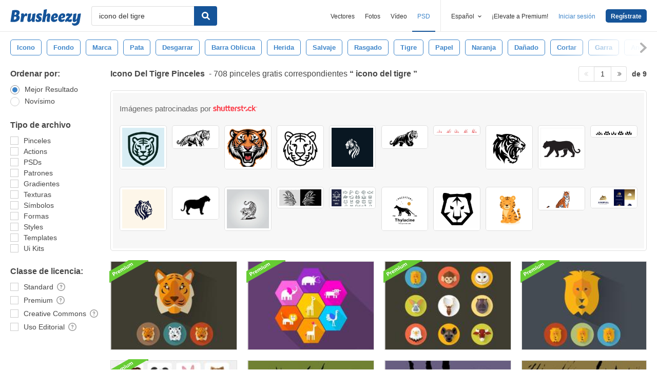

--- FILE ---
content_type: text/html; charset=utf-8
request_url: https://es.brusheezy.com/libre/icono-del-tigre
body_size: 44437
content:
<!DOCTYPE html>
<!--[if lt IE 7]>      <html lang="es" xmlns:fb="http://developers.facebook.com/schema/" xmlns:og="http://opengraphprotocol.org/schema/" class="no-js lt-ie9 lt-ie8 lt-ie7"> <![endif]-->
<!--[if IE 7]>         <html lang="es" xmlns:fb="http://developers.facebook.com/schema/" xmlns:og="http://opengraphprotocol.org/schema/" class="no-js lt-ie9 lt-ie8"> <![endif]-->
<!--[if IE 8]>         <html lang="es" xmlns:fb="http://developers.facebook.com/schema/" xmlns:og="http://opengraphprotocol.org/schema/" class="no-js lt-ie9"> <![endif]-->
<!--[if IE 9]>         <html lang="es" xmlns:fb="http://developers.facebook.com/schema/" xmlns:og="http://opengraphprotocol.org/schema/" class="no-js ie9"> <![endif]-->
<!--[if gt IE 9]><!--> <html lang="es" xmlns:fb="http://developers.facebook.com/schema/" xmlns:og="http://opengraphprotocol.org/schema/" class="no-js"> <!--<![endif]-->
  <head>
	  <script type="text/javascript">window.country_code = "US";window.remote_ip_address = '3.21.248.16'</script>
              <!-- skipping hreflang -->

    
    <link rel="dns-prefetch" href="//static.brusheezy.com">
    <meta charset="utf-8">
    <meta http-equiv="X-UA-Compatible" content="IE=edge,chrome=1">
<script>window.NREUM||(NREUM={});NREUM.info={"beacon":"bam.nr-data.net","errorBeacon":"bam.nr-data.net","licenseKey":"NRJS-e38a0a5d9f3d7a161d2","applicationID":"682498450","transactionName":"J1kMFkBaWF9cREoRVwVEAQpXRhtAUVkS","queueTime":0,"applicationTime":284,"agent":""}</script>
<script>(window.NREUM||(NREUM={})).init={ajax:{deny_list:["bam.nr-data.net"]},feature_flags:["soft_nav"]};(window.NREUM||(NREUM={})).loader_config={licenseKey:"NRJS-e38a0a5d9f3d7a161d2",applicationID:"682498450",browserID:"682498528"};;/*! For license information please see nr-loader-rum-1.306.0.min.js.LICENSE.txt */
(()=>{var e,t,r={122:(e,t,r)=>{"use strict";r.d(t,{a:()=>i});var n=r(944);function i(e,t){try{if(!e||"object"!=typeof e)return(0,n.R)(3);if(!t||"object"!=typeof t)return(0,n.R)(4);const r=Object.create(Object.getPrototypeOf(t),Object.getOwnPropertyDescriptors(t)),a=0===Object.keys(r).length?e:r;for(let o in a)if(void 0!==e[o])try{if(null===e[o]){r[o]=null;continue}Array.isArray(e[o])&&Array.isArray(t[o])?r[o]=Array.from(new Set([...e[o],...t[o]])):"object"==typeof e[o]&&"object"==typeof t[o]?r[o]=i(e[o],t[o]):r[o]=e[o]}catch(e){r[o]||(0,n.R)(1,e)}return r}catch(e){(0,n.R)(2,e)}}},154:(e,t,r)=>{"use strict";r.d(t,{OF:()=>c,RI:()=>i,WN:()=>u,bv:()=>a,eN:()=>l,gm:()=>o,mw:()=>s,sb:()=>d});var n=r(863);const i="undefined"!=typeof window&&!!window.document,a="undefined"!=typeof WorkerGlobalScope&&("undefined"!=typeof self&&self instanceof WorkerGlobalScope&&self.navigator instanceof WorkerNavigator||"undefined"!=typeof globalThis&&globalThis instanceof WorkerGlobalScope&&globalThis.navigator instanceof WorkerNavigator),o=i?window:"undefined"!=typeof WorkerGlobalScope&&("undefined"!=typeof self&&self instanceof WorkerGlobalScope&&self||"undefined"!=typeof globalThis&&globalThis instanceof WorkerGlobalScope&&globalThis),s=Boolean("hidden"===o?.document?.visibilityState),c=/iPad|iPhone|iPod/.test(o.navigator?.userAgent),d=c&&"undefined"==typeof SharedWorker,u=((()=>{const e=o.navigator?.userAgent?.match(/Firefox[/\s](\d+\.\d+)/);Array.isArray(e)&&e.length>=2&&e[1]})(),Date.now()-(0,n.t)()),l=()=>"undefined"!=typeof PerformanceNavigationTiming&&o?.performance?.getEntriesByType("navigation")?.[0]?.responseStart},163:(e,t,r)=>{"use strict";r.d(t,{j:()=>E});var n=r(384),i=r(741);var a=r(555);r(860).K7.genericEvents;const o="experimental.resources",s="register",c=e=>{if(!e||"string"!=typeof e)return!1;try{document.createDocumentFragment().querySelector(e)}catch{return!1}return!0};var d=r(614),u=r(944),l=r(122);const f="[data-nr-mask]",g=e=>(0,l.a)(e,(()=>{const e={feature_flags:[],experimental:{allow_registered_children:!1,resources:!1},mask_selector:"*",block_selector:"[data-nr-block]",mask_input_options:{color:!1,date:!1,"datetime-local":!1,email:!1,month:!1,number:!1,range:!1,search:!1,tel:!1,text:!1,time:!1,url:!1,week:!1,textarea:!1,select:!1,password:!0}};return{ajax:{deny_list:void 0,block_internal:!0,enabled:!0,autoStart:!0},api:{get allow_registered_children(){return e.feature_flags.includes(s)||e.experimental.allow_registered_children},set allow_registered_children(t){e.experimental.allow_registered_children=t},duplicate_registered_data:!1},browser_consent_mode:{enabled:!1},distributed_tracing:{enabled:void 0,exclude_newrelic_header:void 0,cors_use_newrelic_header:void 0,cors_use_tracecontext_headers:void 0,allowed_origins:void 0},get feature_flags(){return e.feature_flags},set feature_flags(t){e.feature_flags=t},generic_events:{enabled:!0,autoStart:!0},harvest:{interval:30},jserrors:{enabled:!0,autoStart:!0},logging:{enabled:!0,autoStart:!0},metrics:{enabled:!0,autoStart:!0},obfuscate:void 0,page_action:{enabled:!0},page_view_event:{enabled:!0,autoStart:!0},page_view_timing:{enabled:!0,autoStart:!0},performance:{capture_marks:!1,capture_measures:!1,capture_detail:!0,resources:{get enabled(){return e.feature_flags.includes(o)||e.experimental.resources},set enabled(t){e.experimental.resources=t},asset_types:[],first_party_domains:[],ignore_newrelic:!0}},privacy:{cookies_enabled:!0},proxy:{assets:void 0,beacon:void 0},session:{expiresMs:d.wk,inactiveMs:d.BB},session_replay:{autoStart:!0,enabled:!1,preload:!1,sampling_rate:10,error_sampling_rate:100,collect_fonts:!1,inline_images:!1,fix_stylesheets:!0,mask_all_inputs:!0,get mask_text_selector(){return e.mask_selector},set mask_text_selector(t){c(t)?e.mask_selector="".concat(t,",").concat(f):""===t||null===t?e.mask_selector=f:(0,u.R)(5,t)},get block_class(){return"nr-block"},get ignore_class(){return"nr-ignore"},get mask_text_class(){return"nr-mask"},get block_selector(){return e.block_selector},set block_selector(t){c(t)?e.block_selector+=",".concat(t):""!==t&&(0,u.R)(6,t)},get mask_input_options(){return e.mask_input_options},set mask_input_options(t){t&&"object"==typeof t?e.mask_input_options={...t,password:!0}:(0,u.R)(7,t)}},session_trace:{enabled:!0,autoStart:!0},soft_navigations:{enabled:!0,autoStart:!0},spa:{enabled:!0,autoStart:!0},ssl:void 0,user_actions:{enabled:!0,elementAttributes:["id","className","tagName","type"]}}})());var p=r(154),m=r(324);let h=0;const v={buildEnv:m.F3,distMethod:m.Xs,version:m.xv,originTime:p.WN},b={consented:!1},y={appMetadata:{},get consented(){return this.session?.state?.consent||b.consented},set consented(e){b.consented=e},customTransaction:void 0,denyList:void 0,disabled:!1,harvester:void 0,isolatedBacklog:!1,isRecording:!1,loaderType:void 0,maxBytes:3e4,obfuscator:void 0,onerror:void 0,ptid:void 0,releaseIds:{},session:void 0,timeKeeper:void 0,registeredEntities:[],jsAttributesMetadata:{bytes:0},get harvestCount(){return++h}},_=e=>{const t=(0,l.a)(e,y),r=Object.keys(v).reduce((e,t)=>(e[t]={value:v[t],writable:!1,configurable:!0,enumerable:!0},e),{});return Object.defineProperties(t,r)};var w=r(701);const x=e=>{const t=e.startsWith("http");e+="/",r.p=t?e:"https://"+e};var S=r(836),k=r(241);const R={accountID:void 0,trustKey:void 0,agentID:void 0,licenseKey:void 0,applicationID:void 0,xpid:void 0},A=e=>(0,l.a)(e,R),T=new Set;function E(e,t={},r,o){let{init:s,info:c,loader_config:d,runtime:u={},exposed:l=!0}=t;if(!c){const e=(0,n.pV)();s=e.init,c=e.info,d=e.loader_config}e.init=g(s||{}),e.loader_config=A(d||{}),c.jsAttributes??={},p.bv&&(c.jsAttributes.isWorker=!0),e.info=(0,a.D)(c);const f=e.init,m=[c.beacon,c.errorBeacon];T.has(e.agentIdentifier)||(f.proxy.assets&&(x(f.proxy.assets),m.push(f.proxy.assets)),f.proxy.beacon&&m.push(f.proxy.beacon),e.beacons=[...m],function(e){const t=(0,n.pV)();Object.getOwnPropertyNames(i.W.prototype).forEach(r=>{const n=i.W.prototype[r];if("function"!=typeof n||"constructor"===n)return;let a=t[r];e[r]&&!1!==e.exposed&&"micro-agent"!==e.runtime?.loaderType&&(t[r]=(...t)=>{const n=e[r](...t);return a?a(...t):n})})}(e),(0,n.US)("activatedFeatures",w.B),e.runSoftNavOverSpa&&=!0===f.soft_navigations.enabled&&f.feature_flags.includes("soft_nav")),u.denyList=[...f.ajax.deny_list||[],...f.ajax.block_internal?m:[]],u.ptid=e.agentIdentifier,u.loaderType=r,e.runtime=_(u),T.has(e.agentIdentifier)||(e.ee=S.ee.get(e.agentIdentifier),e.exposed=l,(0,k.W)({agentIdentifier:e.agentIdentifier,drained:!!w.B?.[e.agentIdentifier],type:"lifecycle",name:"initialize",feature:void 0,data:e.config})),T.add(e.agentIdentifier)}},234:(e,t,r)=>{"use strict";r.d(t,{W:()=>a});var n=r(836),i=r(687);class a{constructor(e,t){this.agentIdentifier=e,this.ee=n.ee.get(e),this.featureName=t,this.blocked=!1}deregisterDrain(){(0,i.x3)(this.agentIdentifier,this.featureName)}}},241:(e,t,r)=>{"use strict";r.d(t,{W:()=>a});var n=r(154);const i="newrelic";function a(e={}){try{n.gm.dispatchEvent(new CustomEvent(i,{detail:e}))}catch(e){}}},261:(e,t,r)=>{"use strict";r.d(t,{$9:()=>d,BL:()=>s,CH:()=>g,Dl:()=>_,Fw:()=>y,PA:()=>h,Pl:()=>n,Pv:()=>k,Tb:()=>l,U2:()=>a,V1:()=>S,Wb:()=>x,bt:()=>b,cD:()=>v,d3:()=>w,dT:()=>c,eY:()=>p,fF:()=>f,hG:()=>i,k6:()=>o,nb:()=>m,o5:()=>u});const n="api-",i="addPageAction",a="addToTrace",o="addRelease",s="finished",c="interaction",d="log",u="noticeError",l="pauseReplay",f="recordCustomEvent",g="recordReplay",p="register",m="setApplicationVersion",h="setCurrentRouteName",v="setCustomAttribute",b="setErrorHandler",y="setPageViewName",_="setUserId",w="start",x="wrapLogger",S="measure",k="consent"},289:(e,t,r)=>{"use strict";r.d(t,{GG:()=>o,Qr:()=>c,sB:()=>s});var n=r(878),i=r(389);function a(){return"undefined"==typeof document||"complete"===document.readyState}function o(e,t){if(a())return e();const r=(0,i.J)(e),o=setInterval(()=>{a()&&(clearInterval(o),r())},500);(0,n.sp)("load",r,t)}function s(e){if(a())return e();(0,n.DD)("DOMContentLoaded",e)}function c(e){if(a())return e();(0,n.sp)("popstate",e)}},324:(e,t,r)=>{"use strict";r.d(t,{F3:()=>i,Xs:()=>a,xv:()=>n});const n="1.306.0",i="PROD",a="CDN"},374:(e,t,r)=>{r.nc=(()=>{try{return document?.currentScript?.nonce}catch(e){}return""})()},384:(e,t,r)=>{"use strict";r.d(t,{NT:()=>o,US:()=>u,Zm:()=>s,bQ:()=>d,dV:()=>c,pV:()=>l});var n=r(154),i=r(863),a=r(910);const o={beacon:"bam.nr-data.net",errorBeacon:"bam.nr-data.net"};function s(){return n.gm.NREUM||(n.gm.NREUM={}),void 0===n.gm.newrelic&&(n.gm.newrelic=n.gm.NREUM),n.gm.NREUM}function c(){let e=s();return e.o||(e.o={ST:n.gm.setTimeout,SI:n.gm.setImmediate||n.gm.setInterval,CT:n.gm.clearTimeout,XHR:n.gm.XMLHttpRequest,REQ:n.gm.Request,EV:n.gm.Event,PR:n.gm.Promise,MO:n.gm.MutationObserver,FETCH:n.gm.fetch,WS:n.gm.WebSocket},(0,a.i)(...Object.values(e.o))),e}function d(e,t){let r=s();r.initializedAgents??={},t.initializedAt={ms:(0,i.t)(),date:new Date},r.initializedAgents[e]=t}function u(e,t){s()[e]=t}function l(){return function(){let e=s();const t=e.info||{};e.info={beacon:o.beacon,errorBeacon:o.errorBeacon,...t}}(),function(){let e=s();const t=e.init||{};e.init={...t}}(),c(),function(){let e=s();const t=e.loader_config||{};e.loader_config={...t}}(),s()}},389:(e,t,r)=>{"use strict";function n(e,t=500,r={}){const n=r?.leading||!1;let i;return(...r)=>{n&&void 0===i&&(e.apply(this,r),i=setTimeout(()=>{i=clearTimeout(i)},t)),n||(clearTimeout(i),i=setTimeout(()=>{e.apply(this,r)},t))}}function i(e){let t=!1;return(...r)=>{t||(t=!0,e.apply(this,r))}}r.d(t,{J:()=>i,s:()=>n})},555:(e,t,r)=>{"use strict";r.d(t,{D:()=>s,f:()=>o});var n=r(384),i=r(122);const a={beacon:n.NT.beacon,errorBeacon:n.NT.errorBeacon,licenseKey:void 0,applicationID:void 0,sa:void 0,queueTime:void 0,applicationTime:void 0,ttGuid:void 0,user:void 0,account:void 0,product:void 0,extra:void 0,jsAttributes:{},userAttributes:void 0,atts:void 0,transactionName:void 0,tNamePlain:void 0};function o(e){try{return!!e.licenseKey&&!!e.errorBeacon&&!!e.applicationID}catch(e){return!1}}const s=e=>(0,i.a)(e,a)},566:(e,t,r)=>{"use strict";r.d(t,{LA:()=>s,bz:()=>o});var n=r(154);const i="xxxxxxxx-xxxx-4xxx-yxxx-xxxxxxxxxxxx";function a(e,t){return e?15&e[t]:16*Math.random()|0}function o(){const e=n.gm?.crypto||n.gm?.msCrypto;let t,r=0;return e&&e.getRandomValues&&(t=e.getRandomValues(new Uint8Array(30))),i.split("").map(e=>"x"===e?a(t,r++).toString(16):"y"===e?(3&a()|8).toString(16):e).join("")}function s(e){const t=n.gm?.crypto||n.gm?.msCrypto;let r,i=0;t&&t.getRandomValues&&(r=t.getRandomValues(new Uint8Array(e)));const o=[];for(var s=0;s<e;s++)o.push(a(r,i++).toString(16));return o.join("")}},606:(e,t,r)=>{"use strict";r.d(t,{i:()=>a});var n=r(908);a.on=o;var i=a.handlers={};function a(e,t,r,a){o(a||n.d,i,e,t,r)}function o(e,t,r,i,a){a||(a="feature"),e||(e=n.d);var o=t[a]=t[a]||{};(o[r]=o[r]||[]).push([e,i])}},607:(e,t,r)=>{"use strict";r.d(t,{W:()=>n});const n=(0,r(566).bz)()},614:(e,t,r)=>{"use strict";r.d(t,{BB:()=>o,H3:()=>n,g:()=>d,iL:()=>c,tS:()=>s,uh:()=>i,wk:()=>a});const n="NRBA",i="SESSION",a=144e5,o=18e5,s={STARTED:"session-started",PAUSE:"session-pause",RESET:"session-reset",RESUME:"session-resume",UPDATE:"session-update"},c={SAME_TAB:"same-tab",CROSS_TAB:"cross-tab"},d={OFF:0,FULL:1,ERROR:2}},630:(e,t,r)=>{"use strict";r.d(t,{T:()=>n});const n=r(860).K7.pageViewEvent},646:(e,t,r)=>{"use strict";r.d(t,{y:()=>n});class n{constructor(e){this.contextId=e}}},687:(e,t,r)=>{"use strict";r.d(t,{Ak:()=>d,Ze:()=>f,x3:()=>u});var n=r(241),i=r(836),a=r(606),o=r(860),s=r(646);const c={};function d(e,t){const r={staged:!1,priority:o.P3[t]||0};l(e),c[e].get(t)||c[e].set(t,r)}function u(e,t){e&&c[e]&&(c[e].get(t)&&c[e].delete(t),p(e,t,!1),c[e].size&&g(e))}function l(e){if(!e)throw new Error("agentIdentifier required");c[e]||(c[e]=new Map)}function f(e="",t="feature",r=!1){if(l(e),!e||!c[e].get(t)||r)return p(e,t);c[e].get(t).staged=!0,g(e)}function g(e){const t=Array.from(c[e]);t.every(([e,t])=>t.staged)&&(t.sort((e,t)=>e[1].priority-t[1].priority),t.forEach(([t])=>{c[e].delete(t),p(e,t)}))}function p(e,t,r=!0){const o=e?i.ee.get(e):i.ee,c=a.i.handlers;if(!o.aborted&&o.backlog&&c){if((0,n.W)({agentIdentifier:e,type:"lifecycle",name:"drain",feature:t}),r){const e=o.backlog[t],r=c[t];if(r){for(let t=0;e&&t<e.length;++t)m(e[t],r);Object.entries(r).forEach(([e,t])=>{Object.values(t||{}).forEach(t=>{t[0]?.on&&t[0]?.context()instanceof s.y&&t[0].on(e,t[1])})})}}o.isolatedBacklog||delete c[t],o.backlog[t]=null,o.emit("drain-"+t,[])}}function m(e,t){var r=e[1];Object.values(t[r]||{}).forEach(t=>{var r=e[0];if(t[0]===r){var n=t[1],i=e[3],a=e[2];n.apply(i,a)}})}},699:(e,t,r)=>{"use strict";r.d(t,{It:()=>a,KC:()=>s,No:()=>i,qh:()=>o});var n=r(860);const i=16e3,a=1e6,o="SESSION_ERROR",s={[n.K7.logging]:!0,[n.K7.genericEvents]:!1,[n.K7.jserrors]:!1,[n.K7.ajax]:!1}},701:(e,t,r)=>{"use strict";r.d(t,{B:()=>a,t:()=>o});var n=r(241);const i=new Set,a={};function o(e,t){const r=t.agentIdentifier;a[r]??={},e&&"object"==typeof e&&(i.has(r)||(t.ee.emit("rumresp",[e]),a[r]=e,i.add(r),(0,n.W)({agentIdentifier:r,loaded:!0,drained:!0,type:"lifecycle",name:"load",feature:void 0,data:e})))}},741:(e,t,r)=>{"use strict";r.d(t,{W:()=>a});var n=r(944),i=r(261);class a{#e(e,...t){if(this[e]!==a.prototype[e])return this[e](...t);(0,n.R)(35,e)}addPageAction(e,t){return this.#e(i.hG,e,t)}register(e){return this.#e(i.eY,e)}recordCustomEvent(e,t){return this.#e(i.fF,e,t)}setPageViewName(e,t){return this.#e(i.Fw,e,t)}setCustomAttribute(e,t,r){return this.#e(i.cD,e,t,r)}noticeError(e,t){return this.#e(i.o5,e,t)}setUserId(e){return this.#e(i.Dl,e)}setApplicationVersion(e){return this.#e(i.nb,e)}setErrorHandler(e){return this.#e(i.bt,e)}addRelease(e,t){return this.#e(i.k6,e,t)}log(e,t){return this.#e(i.$9,e,t)}start(){return this.#e(i.d3)}finished(e){return this.#e(i.BL,e)}recordReplay(){return this.#e(i.CH)}pauseReplay(){return this.#e(i.Tb)}addToTrace(e){return this.#e(i.U2,e)}setCurrentRouteName(e){return this.#e(i.PA,e)}interaction(e){return this.#e(i.dT,e)}wrapLogger(e,t,r){return this.#e(i.Wb,e,t,r)}measure(e,t){return this.#e(i.V1,e,t)}consent(e){return this.#e(i.Pv,e)}}},782:(e,t,r)=>{"use strict";r.d(t,{T:()=>n});const n=r(860).K7.pageViewTiming},836:(e,t,r)=>{"use strict";r.d(t,{P:()=>s,ee:()=>c});var n=r(384),i=r(990),a=r(646),o=r(607);const s="nr@context:".concat(o.W),c=function e(t,r){var n={},o={},u={},l=!1;try{l=16===r.length&&d.initializedAgents?.[r]?.runtime.isolatedBacklog}catch(e){}var f={on:p,addEventListener:p,removeEventListener:function(e,t){var r=n[e];if(!r)return;for(var i=0;i<r.length;i++)r[i]===t&&r.splice(i,1)},emit:function(e,r,n,i,a){!1!==a&&(a=!0);if(c.aborted&&!i)return;t&&a&&t.emit(e,r,n);var s=g(n);m(e).forEach(e=>{e.apply(s,r)});var d=v()[o[e]];d&&d.push([f,e,r,s]);return s},get:h,listeners:m,context:g,buffer:function(e,t){const r=v();if(t=t||"feature",f.aborted)return;Object.entries(e||{}).forEach(([e,n])=>{o[n]=t,t in r||(r[t]=[])})},abort:function(){f._aborted=!0,Object.keys(f.backlog).forEach(e=>{delete f.backlog[e]})},isBuffering:function(e){return!!v()[o[e]]},debugId:r,backlog:l?{}:t&&"object"==typeof t.backlog?t.backlog:{},isolatedBacklog:l};return Object.defineProperty(f,"aborted",{get:()=>{let e=f._aborted||!1;return e||(t&&(e=t.aborted),e)}}),f;function g(e){return e&&e instanceof a.y?e:e?(0,i.I)(e,s,()=>new a.y(s)):new a.y(s)}function p(e,t){n[e]=m(e).concat(t)}function m(e){return n[e]||[]}function h(t){return u[t]=u[t]||e(f,t)}function v(){return f.backlog}}(void 0,"globalEE"),d=(0,n.Zm)();d.ee||(d.ee=c)},843:(e,t,r)=>{"use strict";r.d(t,{G:()=>a,u:()=>i});var n=r(878);function i(e,t=!1,r,i){(0,n.DD)("visibilitychange",function(){if(t)return void("hidden"===document.visibilityState&&e());e(document.visibilityState)},r,i)}function a(e,t,r){(0,n.sp)("pagehide",e,t,r)}},860:(e,t,r)=>{"use strict";r.d(t,{$J:()=>u,K7:()=>c,P3:()=>d,XX:()=>i,Yy:()=>s,df:()=>a,qY:()=>n,v4:()=>o});const n="events",i="jserrors",a="browser/blobs",o="rum",s="browser/logs",c={ajax:"ajax",genericEvents:"generic_events",jserrors:i,logging:"logging",metrics:"metrics",pageAction:"page_action",pageViewEvent:"page_view_event",pageViewTiming:"page_view_timing",sessionReplay:"session_replay",sessionTrace:"session_trace",softNav:"soft_navigations",spa:"spa"},d={[c.pageViewEvent]:1,[c.pageViewTiming]:2,[c.metrics]:3,[c.jserrors]:4,[c.spa]:5,[c.ajax]:6,[c.sessionTrace]:7,[c.softNav]:8,[c.sessionReplay]:9,[c.logging]:10,[c.genericEvents]:11},u={[c.pageViewEvent]:o,[c.pageViewTiming]:n,[c.ajax]:n,[c.spa]:n,[c.softNav]:n,[c.metrics]:i,[c.jserrors]:i,[c.sessionTrace]:a,[c.sessionReplay]:a,[c.logging]:s,[c.genericEvents]:"ins"}},863:(e,t,r)=>{"use strict";function n(){return Math.floor(performance.now())}r.d(t,{t:()=>n})},878:(e,t,r)=>{"use strict";function n(e,t){return{capture:e,passive:!1,signal:t}}function i(e,t,r=!1,i){window.addEventListener(e,t,n(r,i))}function a(e,t,r=!1,i){document.addEventListener(e,t,n(r,i))}r.d(t,{DD:()=>a,jT:()=>n,sp:()=>i})},908:(e,t,r)=>{"use strict";r.d(t,{d:()=>n,p:()=>i});var n=r(836).ee.get("handle");function i(e,t,r,i,a){a?(a.buffer([e],i),a.emit(e,t,r)):(n.buffer([e],i),n.emit(e,t,r))}},910:(e,t,r)=>{"use strict";r.d(t,{i:()=>a});var n=r(944);const i=new Map;function a(...e){return e.every(e=>{if(i.has(e))return i.get(e);const t="function"==typeof e?e.toString():"",r=t.includes("[native code]"),a=t.includes("nrWrapper");return r||a||(0,n.R)(64,e?.name||t),i.set(e,r),r})}},944:(e,t,r)=>{"use strict";r.d(t,{R:()=>i});var n=r(241);function i(e,t){"function"==typeof console.debug&&(console.debug("New Relic Warning: https://github.com/newrelic/newrelic-browser-agent/blob/main/docs/warning-codes.md#".concat(e),t),(0,n.W)({agentIdentifier:null,drained:null,type:"data",name:"warn",feature:"warn",data:{code:e,secondary:t}}))}},969:(e,t,r)=>{"use strict";r.d(t,{TZ:()=>n,XG:()=>s,rs:()=>i,xV:()=>o,z_:()=>a});const n=r(860).K7.metrics,i="sm",a="cm",o="storeSupportabilityMetrics",s="storeEventMetrics"},990:(e,t,r)=>{"use strict";r.d(t,{I:()=>i});var n=Object.prototype.hasOwnProperty;function i(e,t,r){if(n.call(e,t))return e[t];var i=r();if(Object.defineProperty&&Object.keys)try{return Object.defineProperty(e,t,{value:i,writable:!0,enumerable:!1}),i}catch(e){}return e[t]=i,i}}},n={};function i(e){var t=n[e];if(void 0!==t)return t.exports;var a=n[e]={exports:{}};return r[e](a,a.exports,i),a.exports}i.m=r,i.d=(e,t)=>{for(var r in t)i.o(t,r)&&!i.o(e,r)&&Object.defineProperty(e,r,{enumerable:!0,get:t[r]})},i.f={},i.e=e=>Promise.all(Object.keys(i.f).reduce((t,r)=>(i.f[r](e,t),t),[])),i.u=e=>"nr-rum-1.306.0.min.js",i.o=(e,t)=>Object.prototype.hasOwnProperty.call(e,t),e={},t="NRBA-1.306.0.PROD:",i.l=(r,n,a,o)=>{if(e[r])e[r].push(n);else{var s,c;if(void 0!==a)for(var d=document.getElementsByTagName("script"),u=0;u<d.length;u++){var l=d[u];if(l.getAttribute("src")==r||l.getAttribute("data-webpack")==t+a){s=l;break}}if(!s){c=!0;var f={296:"sha512-XHJAyYwsxAD4jnOFenBf2aq49/pv28jKOJKs7YGQhagYYI2Zk8nHflZPdd7WiilkmEkgIZQEFX4f1AJMoyzKwA=="};(s=document.createElement("script")).charset="utf-8",i.nc&&s.setAttribute("nonce",i.nc),s.setAttribute("data-webpack",t+a),s.src=r,0!==s.src.indexOf(window.location.origin+"/")&&(s.crossOrigin="anonymous"),f[o]&&(s.integrity=f[o])}e[r]=[n];var g=(t,n)=>{s.onerror=s.onload=null,clearTimeout(p);var i=e[r];if(delete e[r],s.parentNode&&s.parentNode.removeChild(s),i&&i.forEach(e=>e(n)),t)return t(n)},p=setTimeout(g.bind(null,void 0,{type:"timeout",target:s}),12e4);s.onerror=g.bind(null,s.onerror),s.onload=g.bind(null,s.onload),c&&document.head.appendChild(s)}},i.r=e=>{"undefined"!=typeof Symbol&&Symbol.toStringTag&&Object.defineProperty(e,Symbol.toStringTag,{value:"Module"}),Object.defineProperty(e,"__esModule",{value:!0})},i.p="https://js-agent.newrelic.com/",(()=>{var e={374:0,840:0};i.f.j=(t,r)=>{var n=i.o(e,t)?e[t]:void 0;if(0!==n)if(n)r.push(n[2]);else{var a=new Promise((r,i)=>n=e[t]=[r,i]);r.push(n[2]=a);var o=i.p+i.u(t),s=new Error;i.l(o,r=>{if(i.o(e,t)&&(0!==(n=e[t])&&(e[t]=void 0),n)){var a=r&&("load"===r.type?"missing":r.type),o=r&&r.target&&r.target.src;s.message="Loading chunk "+t+" failed: ("+a+": "+o+")",s.name="ChunkLoadError",s.type=a,s.request=o,n[1](s)}},"chunk-"+t,t)}};var t=(t,r)=>{var n,a,[o,s,c]=r,d=0;if(o.some(t=>0!==e[t])){for(n in s)i.o(s,n)&&(i.m[n]=s[n]);if(c)c(i)}for(t&&t(r);d<o.length;d++)a=o[d],i.o(e,a)&&e[a]&&e[a][0](),e[a]=0},r=self["webpackChunk:NRBA-1.306.0.PROD"]=self["webpackChunk:NRBA-1.306.0.PROD"]||[];r.forEach(t.bind(null,0)),r.push=t.bind(null,r.push.bind(r))})(),(()=>{"use strict";i(374);var e=i(566),t=i(741);class r extends t.W{agentIdentifier=(0,e.LA)(16)}var n=i(860);const a=Object.values(n.K7);var o=i(163);var s=i(908),c=i(863),d=i(261),u=i(241),l=i(944),f=i(701),g=i(969);function p(e,t,i,a){const o=a||i;!o||o[e]&&o[e]!==r.prototype[e]||(o[e]=function(){(0,s.p)(g.xV,["API/"+e+"/called"],void 0,n.K7.metrics,i.ee),(0,u.W)({agentIdentifier:i.agentIdentifier,drained:!!f.B?.[i.agentIdentifier],type:"data",name:"api",feature:d.Pl+e,data:{}});try{return t.apply(this,arguments)}catch(e){(0,l.R)(23,e)}})}function m(e,t,r,n,i){const a=e.info;null===r?delete a.jsAttributes[t]:a.jsAttributes[t]=r,(i||null===r)&&(0,s.p)(d.Pl+n,[(0,c.t)(),t,r],void 0,"session",e.ee)}var h=i(687),v=i(234),b=i(289),y=i(154),_=i(384);const w=e=>y.RI&&!0===e?.privacy.cookies_enabled;function x(e){return!!(0,_.dV)().o.MO&&w(e)&&!0===e?.session_trace.enabled}var S=i(389),k=i(699);class R extends v.W{constructor(e,t){super(e.agentIdentifier,t),this.agentRef=e,this.abortHandler=void 0,this.featAggregate=void 0,this.loadedSuccessfully=void 0,this.onAggregateImported=new Promise(e=>{this.loadedSuccessfully=e}),this.deferred=Promise.resolve(),!1===e.init[this.featureName].autoStart?this.deferred=new Promise((t,r)=>{this.ee.on("manual-start-all",(0,S.J)(()=>{(0,h.Ak)(e.agentIdentifier,this.featureName),t()}))}):(0,h.Ak)(e.agentIdentifier,t)}importAggregator(e,t,r={}){if(this.featAggregate)return;const n=async()=>{let n;await this.deferred;try{if(w(e.init)){const{setupAgentSession:t}=await i.e(296).then(i.bind(i,305));n=t(e)}}catch(e){(0,l.R)(20,e),this.ee.emit("internal-error",[e]),(0,s.p)(k.qh,[e],void 0,this.featureName,this.ee)}try{if(!this.#t(this.featureName,n,e.init))return(0,h.Ze)(this.agentIdentifier,this.featureName),void this.loadedSuccessfully(!1);const{Aggregate:i}=await t();this.featAggregate=new i(e,r),e.runtime.harvester.initializedAggregates.push(this.featAggregate),this.loadedSuccessfully(!0)}catch(e){(0,l.R)(34,e),this.abortHandler?.(),(0,h.Ze)(this.agentIdentifier,this.featureName,!0),this.loadedSuccessfully(!1),this.ee&&this.ee.abort()}};y.RI?(0,b.GG)(()=>n(),!0):n()}#t(e,t,r){if(this.blocked)return!1;switch(e){case n.K7.sessionReplay:return x(r)&&!!t;case n.K7.sessionTrace:return!!t;default:return!0}}}var A=i(630),T=i(614);class E extends R{static featureName=A.T;constructor(e){var t;super(e,A.T),this.setupInspectionEvents(e.agentIdentifier),t=e,p(d.Fw,function(e,r){"string"==typeof e&&("/"!==e.charAt(0)&&(e="/"+e),t.runtime.customTransaction=(r||"http://custom.transaction")+e,(0,s.p)(d.Pl+d.Fw,[(0,c.t)()],void 0,void 0,t.ee))},t),this.importAggregator(e,()=>i.e(296).then(i.bind(i,943)))}setupInspectionEvents(e){const t=(t,r)=>{t&&(0,u.W)({agentIdentifier:e,timeStamp:t.timeStamp,loaded:"complete"===t.target.readyState,type:"window",name:r,data:t.target.location+""})};(0,b.sB)(e=>{t(e,"DOMContentLoaded")}),(0,b.GG)(e=>{t(e,"load")}),(0,b.Qr)(e=>{t(e,"navigate")}),this.ee.on(T.tS.UPDATE,(t,r)=>{(0,u.W)({agentIdentifier:e,type:"lifecycle",name:"session",data:r})})}}var N=i(843),I=i(782);class j extends R{static featureName=I.T;constructor(e){super(e,I.T),y.RI&&((0,N.u)(()=>(0,s.p)("docHidden",[(0,c.t)()],void 0,I.T,this.ee),!0),(0,N.G)(()=>(0,s.p)("winPagehide",[(0,c.t)()],void 0,I.T,this.ee)),this.importAggregator(e,()=>i.e(296).then(i.bind(i,117))))}}class P extends R{static featureName=g.TZ;constructor(e){super(e,g.TZ),y.RI&&document.addEventListener("securitypolicyviolation",e=>{(0,s.p)(g.xV,["Generic/CSPViolation/Detected"],void 0,this.featureName,this.ee)}),this.importAggregator(e,()=>i.e(296).then(i.bind(i,623)))}}new class extends r{constructor(e){var t;(super(),y.gm)?(this.features={},(0,_.bQ)(this.agentIdentifier,this),this.desiredFeatures=new Set(e.features||[]),this.desiredFeatures.add(E),this.runSoftNavOverSpa=[...this.desiredFeatures].some(e=>e.featureName===n.K7.softNav),(0,o.j)(this,e,e.loaderType||"agent"),t=this,p(d.cD,function(e,r,n=!1){if("string"==typeof e){if(["string","number","boolean"].includes(typeof r)||null===r)return m(t,e,r,d.cD,n);(0,l.R)(40,typeof r)}else(0,l.R)(39,typeof e)},t),function(e){p(d.Dl,function(t){if("string"==typeof t||null===t)return m(e,"enduser.id",t,d.Dl,!0);(0,l.R)(41,typeof t)},e)}(this),function(e){p(d.nb,function(t){if("string"==typeof t||null===t)return m(e,"application.version",t,d.nb,!1);(0,l.R)(42,typeof t)},e)}(this),function(e){p(d.d3,function(){e.ee.emit("manual-start-all")},e)}(this),function(e){p(d.Pv,function(t=!0){if("boolean"==typeof t){if((0,s.p)(d.Pl+d.Pv,[t],void 0,"session",e.ee),e.runtime.consented=t,t){const t=e.features.page_view_event;t.onAggregateImported.then(e=>{const r=t.featAggregate;e&&!r.sentRum&&r.sendRum()})}}else(0,l.R)(65,typeof t)},e)}(this),this.run()):(0,l.R)(21)}get config(){return{info:this.info,init:this.init,loader_config:this.loader_config,runtime:this.runtime}}get api(){return this}run(){try{const e=function(e){const t={};return a.forEach(r=>{t[r]=!!e[r]?.enabled}),t}(this.init),t=[...this.desiredFeatures];t.sort((e,t)=>n.P3[e.featureName]-n.P3[t.featureName]),t.forEach(t=>{if(!e[t.featureName]&&t.featureName!==n.K7.pageViewEvent)return;if(this.runSoftNavOverSpa&&t.featureName===n.K7.spa)return;if(!this.runSoftNavOverSpa&&t.featureName===n.K7.softNav)return;const r=function(e){switch(e){case n.K7.ajax:return[n.K7.jserrors];case n.K7.sessionTrace:return[n.K7.ajax,n.K7.pageViewEvent];case n.K7.sessionReplay:return[n.K7.sessionTrace];case n.K7.pageViewTiming:return[n.K7.pageViewEvent];default:return[]}}(t.featureName).filter(e=>!(e in this.features));r.length>0&&(0,l.R)(36,{targetFeature:t.featureName,missingDependencies:r}),this.features[t.featureName]=new t(this)})}catch(e){(0,l.R)(22,e);for(const e in this.features)this.features[e].abortHandler?.();const t=(0,_.Zm)();delete t.initializedAgents[this.agentIdentifier]?.features,delete this.sharedAggregator;return t.ee.get(this.agentIdentifier).abort(),!1}}}({features:[E,j,P],loaderType:"lite"})})()})();</script>
    <meta name="viewport" content="width=device-width, initial-scale=1.0, minimum-scale=1.0" />
    <title>Gratis Icono Del Tigre Pinceles - (708 Descargas Gratis)</title>
<meta content="708 Mejor Gratis Icono Del Tigre Pincel Descargas del Brusheezy comunidad. Gratis Icono Del Tigre Pinceles licencia como creative commons, open source, e mucho más!" name="description" />
<meta content="Brusheezy" property="og:site_name" />
<meta content="Gratis Icono Del Tigre Pinceles - (708 Descargas Gratis)" property="og:title" />
<meta content="https://es.brusheezy.com/libre/icono-del-tigre" property="og:url" />
<meta content="es_ES" property="og:locale" />
<meta content="en_US" property="og:locale:alternate" />
<meta content="de_DE" property="og:locale:alternate" />
<meta content="fr_FR" property="og:locale:alternate" />
<meta content="nl_NL" property="og:locale:alternate" />
<meta content="pt_BR" property="og:locale:alternate" />
<meta content="sv_SE" property="og:locale:alternate" />
<meta content="https://static.brusheezy.com/system/resources/previews/000/058/407/original/free-claw-photoshop-brushes-4.jpg" property="og:image" />
    <link href="/favicon.ico" rel="shortcut icon"></link><link href="/favicon.png" rel="icon" sizes="48x48" type="image/png"></link><link href="/apple-touch-icon-precomposed.png" rel="apple-touch-icon-precomposed"></link>
    <link href="https://maxcdn.bootstrapcdn.com/font-awesome/4.6.3/css/font-awesome.min.css" media="screen" rel="stylesheet" type="text/css" />
    <script src="https://static.brusheezy.com/assets/modernizr.custom.83825-93372fb200ead74f1d44254d993c5440.js" type="text/javascript"></script>
    <link href="https://static.brusheezy.com/assets/application-e6fc89b3e1f8c6290743690971644994.css" media="screen" rel="stylesheet" type="text/css" />
    <link href="https://static.brusheezy.com/assets/print-ac38768f09270df2214d2c500c647adc.css" media="print" rel="stylesheet" type="text/css" />
    <link href="https://feeds.feedburner.com/eezyinc/brusheezy-images" rel="alternate" title="RSS" type="application/rss+xml" />

          <link rel="canonical" href="https://es.brusheezy.com/libre/icono-del-tigre">


    <meta content="authenticity_token" name="csrf-param" />
<meta content="wvSdyHtX0Xe2DF+I6BMIp6X/+N9kWzedXDB0M3bE0WI=" name="csrf-token" />
    <!-- Begin TextBlock "HTML - Head" -->
<meta name="google-site-verification" content="pfGHD8M12iD8MZoiUsSycicUuSitnj2scI2cB_MvoYw" />
<meta name="tinfoil-site-verification" content="6d4a376b35cc11699dd86a787c7b5ae10b5c70f0" />
<meta name="msvalidate.01" content="9E7A3F56C01FB9B69FCDD1FBD287CAE4" />
<meta name="p:domain_verify" content="e95f03b955f8191de30e476f8527821e"/>
<meta property="fb:page_id" content="111431139680" />
<!--<script type="text/javascript" src="http://api.xeezy.com/api.min.js"></script>-->
<script type="text/javascript" src="https://partner.googleadservices.com/gampad/google_service.js">
</script>
<script type="text/javascript">
  GS_googleAddAdSenseService("ca-pub-8467368486217144");
  GS_googleEnableAllServices();
  </script>
<script type="text/javascript">
  GA_googleAddSlot("ca-pub-8467368486217144", "Brusheezy_Bottom_300x250_ROS");
  GA_googleAddSlot("ca-pub-8467368486217144", "Brusheezy_Top_Med_Rectangle");
  GA_googleAddSlot("ca-pub-8467368486217144", "x2background-placement");
  GA_googleAddSlot("ca-pub-8467368486217144", "Top_Leaderboard");
  GA_googleFetchAds();
</script>
<link href="https://plus.google.com/116840303500574370724" rel="publisher" />

<!-- Download Popup Config -->
<script type='text/javascript'>
$(function () {
  if (typeof downloadPopup != 'undefined') {
    downloadPopup.testPercentage = 0.00;
  }
}); 
</script>

<!-- End TextBlock "HTML - Head" -->
      <link href="https://static.brusheezy.com/assets/splittests/new_search_ui-418ee10ba4943587578300e2dfed9bdf.css" media="screen" rel="stylesheet" type="text/css" />

  <script type="text/javascript">
    window.searchScope = 'External';
  </script>
    <link rel="next" href="https://es.brusheezy.com/libre/icono-del-tigre?page=2" />


    <script type="application/ld+json">
      {
        "@context": "http://schema.org",
        "@type": "WebSite",
        "name": "brusheezy",
        "url": "https://www.brusheezy.com"
      }
   </script>

    <script type="application/ld+json">
      {
      "@context": "http://schema.org",
      "@type": "Organization",
      "url": "https://www.brusheezy.com",
      "logo": "https://static.brusheezy.com/assets/structured_data/brusheezy-logo-63a0370ba72197d03d41c8ee2a3fe30d.svg",
      "sameAs": [
        "https://www.facebook.com/brusheezy",
        "https://twitter.com/brusheezy",
        "https://pinterest.com/brusheezy/",
        "https://www.youtube.com/EezyInc",
        "https://instagram.com/eezy/",
        "https://www.snapchat.com/add/eezy",
        "https://google.com/+brusheezy"
      ]
     }
    </script>

    <script src="https://static.brusheezy.com/assets/sp-32e34cb9c56d3cd62718aba7a1338855.js" type="text/javascript"></script>
<script type="text/javascript">
  document.addEventListener('DOMContentLoaded', function() {
    snowplow('newTracker', 'sp', 'a.vecteezy.com', {
      appId: 'brusheezy_production',
      discoverRootDomain: true,
      eventMethod: 'beacon',
      cookieSameSite: 'Lax',
      context: {
        webPage: true,
        performanceTiming: true,
        gaCookies: true,
        geolocation: false
      }
    });
    snowplow('setUserIdFromCookie', 'rollout');
    snowplow('enableActivityTracking', {minimumVisitLength: 10, heartbeatDelay: 10});
    snowplow('enableLinkClickTracking');
    snowplow('trackPageView');
  });
</script>

  </head>

  <body class="proper-sticky-ads   full-width-search fullwidth has-sticky-header redesign-layout searches-show"
        data-site="brusheezy">
    
<link rel="preconnect" href="https://a.pub.network/" crossorigin />
<link rel="preconnect" href="https://b.pub.network/" crossorigin />
<link rel="preconnect" href="https://c.pub.network/" crossorigin />
<link rel="preconnect" href="https://d.pub.network/" crossorigin />
<link rel="preconnect" href="https://c.amazon-adsystem.com" crossorigin />
<link rel="preconnect" href="https://s.amazon-adsystem.com" crossorigin />
<link rel="preconnect" href="https://secure.quantserve.com/" crossorigin />
<link rel="preconnect" href="https://rules.quantcount.com/" crossorigin />
<link rel="preconnect" href="https://pixel.quantserve.com/" crossorigin />
<link rel="preconnect" href="https://btloader.com/" crossorigin />
<link rel="preconnect" href="https://api.btloader.com/" crossorigin />
<link rel="preconnect" href="https://confiant-integrations.global.ssl.fastly.net" crossorigin />
<link rel="stylesheet" href="https://a.pub.network/brusheezy-com/cls.css">
<script data-cfasync="false" type="text/javascript">
  var freestar = freestar || {};
  freestar.queue = freestar.queue || [];
  freestar.config = freestar.config || {};
  freestar.config.enabled_slots = [];
  freestar.initCallback = function () { (freestar.config.enabled_slots.length === 0) ? freestar.initCallbackCalled = false : freestar.newAdSlots(freestar.config.enabled_slots) }
</script>
<script src="https://a.pub.network/brusheezy-com/pubfig.min.js" data-cfasync="false" async></script>
<style>
.fs-sticky-footer {
  background: rgba(247, 247, 247, 0.9) !important;
}
</style>
<!-- Tag ID: brusheezy_1x1_bouncex -->
<div align="center" id="brusheezy_1x1_bouncex">
 <script data-cfasync="false" type="text/javascript">
  freestar.config.enabled_slots.push({ placementName: "brusheezy_1x1_bouncex", slotId: "brusheezy_1x1_bouncex" });
 </script>
</div>


      <script src="https://static.brusheezy.com/assets/partner-service-v3-b8d5668d95732f2d5a895618bbc192d0.js" type="text/javascript"></script>

<script type="text/javascript">
  window.partnerService = new window.PartnerService({
    baseUrl: 'https://p.sa7eer.com',
    site: 'brusheezy',
    contentType: "vector",
    locale: 'es',
    controllerName: 'searches',
    pageviewGuid: 'ddf9447c-03d7-4236-8afd-9b661e854196',
    sessionGuid: 'df843f5f-4b30-476b-8ce0-8f7f15524dd6',
  });
</script>


    
      

    <div id="fb-root"></div>



      
<header class="ez-site-header ">
  <div class="max-inner is-logged-out">
    <div class='ez-site-header__logo'>
  <a href="https://es.brusheezy.com/" title="Brusheezy"><svg xmlns="http://www.w3.org/2000/svg" id="Layer_1" data-name="Layer 1" viewBox="0 0 248 57.8"><title>brusheezy-logo-color</title><path class="cls-1" d="M32.4,29.6c0,9.9-9.2,15.3-21.1,15.3-3.9,0-11-.6-11.3-.6L6.3,3.9A61.78,61.78,0,0,1,18,2.7c9.6,0,14.5,3,14.5,8.8a12.42,12.42,0,0,1-5.3,10.2A7.9,7.9,0,0,1,32.4,29.6Zm-11.3.1c0-2.8-1.7-3.9-4.6-3.9-1,0-2.1.1-3.2.2L11.7,36.6c.5,0,1,.1,1.5.1C18.4,36.7,21.1,34,21.1,29.7ZM15.6,10.9l-1.4,9h2.2c3.1,0,5.1-2.9,5.1-6,0-2.1-1.1-3.1-3.4-3.1A10.87,10.87,0,0,0,15.6,10.9Z" transform="translate(0 0)"></path><path class="cls-1" d="M55.3,14.4c2.6,0,4,1.6,4,4.4a8.49,8.49,0,0,1-3.6,6.8,3,3,0,0,0-2.7-2c-4.5,0-6.3,10.6-6.4,11.2L46,38.4l-.9,5.9c-3.1,0-6.9.3-8.1.3a4,4,0,0,1-2.2-1l.8-5.2,2-13,.1-.8c.8-5.4-.7-7.7-.7-7.7a9.11,9.11,0,0,1,6.1-2.5c3.4,0,5.2,2,5.3,6.3,1.2-3.1,3.2-6.3,6.9-6.3Z" transform="translate(0 0)"></path><path class="cls-1" d="M85.4,34.7c-.8,5.4.7,7.7.7,7.7A9.11,9.11,0,0,1,80,44.9c-3.5,0-5.3-2.2-5.3-6.7-2.4,3.7-5.6,6.7-9.7,6.7-4.4,0-6.4-3.7-5.3-11.2L61,25.6c.8-5,1-9,1-9,3.2-.6,7.3-2.1,8.8-2.1a4,4,0,0,1,2.2,1L71.4,25.7l-1.5,9.4c-.1.9,0,1.3.8,1.3,3.7,0,5.8-10.7,5.8-10.7.8-5,1-9,1-9,3.2-.6,7.3-2.1,8.8-2.1a4,4,0,0,1,2.2,1L86.9,25.8l-1.3,8.3Z" transform="translate(0 0)"></path><path class="cls-1" d="M103.3,14.4c4.5,0,7.8,1.6,7.8,4.5,0,3.2-3.9,4.5-3.9,4.5s-1.2-2.9-3.7-2.9a2,2,0,0,0-2.2,2,2.41,2.41,0,0,0,1.3,2.2l3.2,2a8.39,8.39,0,0,1,3.9,7.5c0,6.1-4.9,10.7-12.5,10.7-4.6,0-8.8-2-8.8-5.8,0-3.5,3.5-5.4,3.5-5.4S93.8,38,96.8,38A2,2,0,0,0,99,35.8a2.42,2.42,0,0,0-1.3-2.2l-3-1.9a7.74,7.74,0,0,1-3.8-7c.3-5.9,4.8-10.3,12.4-10.3Z" transform="translate(0 0)"></path><path class="cls-1" d="M138.1,34.8c-1.1,5.4.9,7.7.9,7.7a9.28,9.28,0,0,1-6.1,2.4c-4.3,0-6.3-3.2-5-10l.2-.9,1.8-9.6a.94.94,0,0,0-1-1.3c-3.6,0-5.7,10.9-5.7,11l-.7,4.5-.9,5.9c-3.1,0-6.9.3-8.1.3a4,4,0,0,1-2.2-1l.8-5.2,4.3-27.5c.8-5,1-9,1-9,3.2-.6,7.3-2.1,8.8-2.1a4,4,0,0,1,2.2,1l-3.1,19.9c2.4-3.5,5.5-6.3,9.5-6.3,4.4,0,6.8,3.8,5.3,11.2l-1.8,8.4Z" transform="translate(0 0)"></path><path class="cls-1" d="M167.1,22.9c0,4.4-2.4,7.3-8.4,8.5l-6.3,1.3c.5,2.8,2.2,4.1,5,4.1a8.32,8.32,0,0,0,5.8-2.7,3.74,3.74,0,0,1,1.8,3.1c0,3.7-5.5,7.6-11.9,7.6s-10.8-4.2-10.8-11.2c0-8.2,5.7-19.2,15.8-19.2,5.6,0,9,3.3,9,8.5Zm-10.6,4.2a2.63,2.63,0,0,0,1.7-2.8c0-1.2-.4-3-1.8-3-2.5,0-3.6,4.1-4,7.2Z" transform="translate(0 0)"></path><path class="cls-1" d="M192.9,22.9c0,4.4-2.4,7.3-8.4,8.5l-6.3,1.3c.5,2.8,2.2,4.1,5,4.1a8.32,8.32,0,0,0,5.8-2.7,3.74,3.74,0,0,1,1.8,3.1c0,3.7-5.5,7.6-11.9,7.6s-10.8-4.2-10.8-11.2c0-8.2,5.7-19.2,15.8-19.2,5.5,0,9,3.3,9,8.5Zm-10.7,4.2a2.63,2.63,0,0,0,1.7-2.8c0-1.2-.4-3-1.8-3-2.5,0-3.6,4.1-4,7.2Z" transform="translate(0 0)"></path><path class="cls-1" d="M213.9,33.8a7.72,7.72,0,0,1,2.2,5.4c0,4.5-3.7,5.7-6.9,5.7-4.1,0-7.1-2-10.2-3-.9,1-1.7,2-2.5,3,0,0-4.6-.1-4.6-3.3,0-3.9,6.4-10.5,13.3-18.1a19.88,19.88,0,0,0-2.2-.2c-3.9,0-5.4,2-5.4,2a8.19,8.19,0,0,1-1.8-5.4c.2-4.2,4.2-5.4,7.3-5.4,3.3,0,5.7,1.3,8.1,2.4l1.9-2.4s4.7.1,4.7,3.3c0,3.7-6.2,10.3-12.9,17.6a14.65,14.65,0,0,0,4,.7,6.22,6.22,0,0,0,5-2.3Z" transform="translate(0 0)"></path><path class="cls-1" d="M243.8,42.3c-1.7,10.3-8.6,15.5-17.4,15.5-5.6,0-9.8-3-9.8-6.4a3.85,3.85,0,0,1,1.9-3.3,8.58,8.58,0,0,0,5.7,1.8c3.5,0,8.3-1.5,9.1-6.9l.7-4.2c-2.4,3.5-5.5,6.3-9.5,6.3-4.4,0-6.4-3.7-5.3-11.2l1.3-8.1c.8-5,1-9,1-9,3.2-.6,7.3-2.1,8.8-2.1a4,4,0,0,1,2.2,1l-1.6,10.2-1.5,9.4c-.1.9,0,1.3.8,1.3,3.7,0,5.8-10.7,5.8-10.7.8-5,1-9,1-9,3.2-.6,7.3-2.1,8.8-2.1a4,4,0,0,1,2.2,1L246.4,26Z" transform="translate(0 0)"></path></svg>
</a>
</div>


      <nav class="ez-site-header__main-nav logged-out-nav">
    <ul class="ez-site-header__header-menu">
        <div class="ez-site-header__app-links-wrapper" data-target="ez-mobile-menu.appLinksWrapper">
          <li class="ez-site-header__menu-item ez-site-header__menu-item--app-link "
              data-target="ez-mobile-menu.appLink" >
            <a href="https://es.vecteezy.com" target="_blank">Vectores</a>
          </li>

          <li class="ez-site-header__menu-item ez-site-header__menu-item--app-link "
              data-target="ez-mobile-menu.appLink" >
            <a href="https://es.vecteezy.com/fotos-gratis" target="_blank">Fotos</a>
          </li>

          <li class="ez-site-header__menu-item ez-site-header__menu-item--app-link"
              data-target="ez-mobile-menu.appLink" >
            <a href="https://es.videezy.com" target="_blank">Vídeo</a>
          </li>

          <li class="ez-site-header__menu-item ez-site-header__menu-item--app-link active-menu-item"
              data-target="ez-mobile-menu.appLink" >
            <a href="https://es.brusheezy.com" target="_blank">PSD</a>
          </li>
        </div>

        <div class="ez-site-header__separator"></div>

        <li class="ez-site-header__locale_prompt ez-site-header__menu-item"
            data-action="toggle-language-switcher"
            data-switcher-target="ez-site-header__lang_selector">
          <span>
            Español
            <!-- Generator: Adobe Illustrator 21.0.2, SVG Export Plug-In . SVG Version: 6.00 Build 0)  --><svg xmlns="http://www.w3.org/2000/svg" xmlns:xlink="http://www.w3.org/1999/xlink" version="1.1" id="Layer_1" x="0px" y="0px" viewBox="0 0 11.9 7.1" style="enable-background:new 0 0 11.9 7.1;" xml:space="preserve" class="ez-site-header__menu-arrow">
<polygon points="11.9,1.5 10.6,0 6,4.3 1.4,0 0,1.5 6,7.1 "></polygon>
</svg>

          </span>

          
<div id="ez-site-header__lang_selector" class="ez-language-switcher ez-tooltip ez-tooltip--arrow-top">
  <div class="ez-tooltip__arrow ez-tooltip__arrow--middle"></div>
  <div class="ez-tooltip__content">
    <ul>
        <li>
          <a href="https://www.brusheezy.com/free/icono-del-tigre" class="nested-locale-switcher-link en" data-locale="en" rel="nofollow">English</a>        </li>
        <li>
          
            <span class="nested-locale-switcher-link es current">
              Español
              <svg xmlns="http://www.w3.org/2000/svg" id="Layer_1" data-name="Layer 1" viewBox="0 0 11.93 9.39"><polygon points="11.93 1.76 10.17 0 4.3 5.87 1.76 3.32 0 5.09 4.3 9.39 11.93 1.76"></polygon></svg>

            </span>
        </li>
        <li>
          <a href="https://pt.brusheezy.com/livre/icono-del-tigre" class="nested-locale-switcher-link pt" data-locale="pt" rel="nofollow">Português</a>        </li>
        <li>
          <a href="https://de.brusheezy.com/gratis/icono-del-tigre" class="nested-locale-switcher-link de" data-locale="de" rel="nofollow">Deutsch</a>        </li>
        <li>
          <a href="https://fr.brusheezy.com/libre/icono-del-tigre" class="nested-locale-switcher-link fr" data-locale="fr" rel="nofollow">Français</a>        </li>
        <li>
          <a href="https://nl.brusheezy.com/gratis/icono-del-tigre" class="nested-locale-switcher-link nl" data-locale="nl" rel="nofollow">Nederlands</a>        </li>
        <li>
          <a href="https://sv.brusheezy.com/gratis/icono-del-tigre" class="nested-locale-switcher-link sv" data-locale="sv" rel="nofollow">Svenska</a>        </li>
    </ul>
  </div>
</div>


        </li>

          <li class="ez-site-header__menu-item ez-site-header__menu-item--join-pro-link"
              data-target="ez-mobile-menu.joinProLink">
            <a href="/signups/join_premium">¡Elevate a Premium!</a>
          </li>

          <li class="ez-site-header__menu-item"
              data-target="ez-mobile-menu.logInBtn">
            <a href="/iniciar-sesion" class="login-link" data-remote="true" onclick="track_header_login_click();">Iniciar sesión</a>
          </li>

          <li class="ez-site-header__menu-item ez-site-header__menu-item--btn ez-site-header__menu-item--sign-up-btn"
              data-target="ez-mobile-menu.signUpBtn">
            <a href="/inscribirse" class="ez-btn ez-btn--primary ez-btn--tiny ez-btn--sign-up" data-remote="true" onclick="track_header_join_eezy_click();">Regístrate</a>
          </li>


      

        <li class="ez-site-header__menu-item ez-site-header__mobile-menu">
          <button class="ez-site-header__mobile-menu-btn"
                  data-controller="ez-mobile-menu">
            <svg xmlns="http://www.w3.org/2000/svg" viewBox="0 0 20 14"><g id="Layer_2" data-name="Layer 2"><g id="Account_Pages_Mobile_Menu_Open" data-name="Account Pages Mobile Menu Open"><g id="Account_Pages_Mobile_Menu_Open-2" data-name="Account Pages Mobile Menu Open"><path class="cls-1" d="M0,0V2H20V0ZM0,8H20V6H0Zm0,6H20V12H0Z"></path></g></g></g></svg>

          </button>
        </li>
    </ul>

  </nav>

  <script src="https://static.brusheezy.com/assets/header_mobile_menu-bbe8319134d6d4bb7793c9fdffca257c.js" type="text/javascript"></script>


      <p% search_path = nil %>

<form accept-charset="UTF-8" action="/libre" class="ez-search-form" data-action="new-search" data-adid="1636631" data-behavior="" data-trafcat="T1" method="post"><div style="margin:0;padding:0;display:inline"><input name="utf8" type="hidden" value="&#x2713;" /><input name="authenticity_token" type="hidden" value="wvSdyHtX0Xe2DF+I6BMIp6X/+N9kWzedXDB0M3bE0WI=" /></div>
  <input id="from" name="from" type="hidden" value="mainsite" />
  <input id="in_se" name="in_se" type="hidden" value="true" />

  <div class="ez-input">
      <input class="ez-input__field ez-input__field--basic ez-input__field--text ez-search-form__input" id="search" name="search" placeholder="Buscar" type="text" value="icono del tigre" />

    <button class="ez-search-form__submit" title="Buscar" type="submit">
      <svg xmlns="http://www.w3.org/2000/svg" id="Layer_1" data-name="Layer 1" viewBox="0 0 14.39 14.39"><title>search</title><path d="M14,12.32,10.81,9.09a5.87,5.87,0,1,0-1.72,1.72L12.32,14A1.23,1.23,0,0,0,14,14,1.23,1.23,0,0,0,14,12.32ZM2.43,5.88A3.45,3.45,0,1,1,5.88,9.33,3.46,3.46,0,0,1,2.43,5.88Z"></path></svg>

</button>  </div>
</form>

  </div><!-- .max-inner -->

    
    <!-- Search Tags -->
    <div class="ez-search-tags">
      
<link href="https://static.brusheezy.com/assets/tags_carousel-e3b70e45043c44ed04a5d925fa3e3ba6.css" media="screen" rel="stylesheet" type="text/css" />

<div class="outer-tags-wrap" >
  <div class="rs-carousel">
    <ul class="tags-wrap">
          <li class="tag">
            <a href="/libre/icono" class="tag-link" data-behavior="related-search-click" data-related-term="icono" title="icono">
              <span>
                icono
              </span>
</a>          </li>
          <li class="tag">
            <a href="/libre/fondo" class="tag-link" data-behavior="related-search-click" data-related-term="fondo" title="fondo">
              <span>
                fondo
              </span>
</a>          </li>
          <li class="tag">
            <a href="/libre/marca" class="tag-link" data-behavior="related-search-click" data-related-term="marca" title="marca">
              <span>
                marca
              </span>
</a>          </li>
          <li class="tag">
            <a href="/libre/pata" class="tag-link" data-behavior="related-search-click" data-related-term="pata" title="pata">
              <span>
                pata
              </span>
</a>          </li>
          <li class="tag">
            <a href="/libre/desgarrar" class="tag-link" data-behavior="related-search-click" data-related-term="desgarrar" title="desgarrar">
              <span>
                desgarrar
              </span>
</a>          </li>
          <li class="tag">
            <a href="/libre/barra-oblicua" class="tag-link" data-behavior="related-search-click" data-related-term="barra oblicua" title="barra oblicua">
              <span>
                barra oblicua
              </span>
</a>          </li>
          <li class="tag">
            <a href="/libre/herida" class="tag-link" data-behavior="related-search-click" data-related-term="herida" title="herida">
              <span>
                herida
              </span>
</a>          </li>
          <li class="tag">
            <a href="/libre/salvaje" class="tag-link" data-behavior="related-search-click" data-related-term="salvaje" title="salvaje">
              <span>
                salvaje
              </span>
</a>          </li>
          <li class="tag">
            <a href="/libre/rasgado" class="tag-link" data-behavior="related-search-click" data-related-term="rasgado" title="rasgado">
              <span>
                rasgado
              </span>
</a>          </li>
          <li class="tag">
            <a href="/libre/tigre" class="tag-link" data-behavior="related-search-click" data-related-term="tigre" title="tigre">
              <span>
                tigre
              </span>
</a>          </li>
          <li class="tag">
            <a href="/libre/papel" class="tag-link" data-behavior="related-search-click" data-related-term="papel" title="papel">
              <span>
                papel
              </span>
</a>          </li>
          <li class="tag">
            <a href="/libre/naranja" class="tag-link" data-behavior="related-search-click" data-related-term="naranja" title="naranja">
              <span>
                naranja
              </span>
</a>          </li>
          <li class="tag">
            <a href="/libre/da%C3%B1ado" class="tag-link" data-behavior="related-search-click" data-related-term="dañado" title="dañado">
              <span>
                dañado
              </span>
</a>          </li>
          <li class="tag">
            <a href="/libre/cortar" class="tag-link" data-behavior="related-search-click" data-related-term="cortar" title="cortar">
              <span>
                cortar
              </span>
</a>          </li>
          <li class="tag">
            <a href="/libre/garra" class="tag-link" data-behavior="related-search-click" data-related-term="garra" title="garra">
              <span>
                garra
              </span>
</a>          </li>
          <li class="tag">
            <a href="/libre/animales-iconos" class="tag-link" data-behavior="related-search-click" data-related-term="animales iconos" title="animales iconos">
              <span>
                animales iconos
              </span>
</a>          </li>
          <li class="tag">
            <a href="/libre/icono-de-le%C3%B3n" class="tag-link" data-behavior="related-search-click" data-related-term="icono de león" title="icono de león">
              <span>
                icono de león
              </span>
</a>          </li>
          <li class="tag">
            <a href="/libre/rasgu%C3%B1o" class="tag-link" data-behavior="related-search-click" data-related-term="rasguño" title="rasguño">
              <span>
                rasguño
              </span>
</a>          </li>
          <li class="tag">
            <a href="/libre/peligro" class="tag-link" data-behavior="related-search-click" data-related-term="peligro" title="peligro">
              <span>
                peligro
              </span>
</a>          </li>
          <li class="tag">
            <a href="/libre/peligroso" class="tag-link" data-behavior="related-search-click" data-related-term="peligroso" title="peligroso">
              <span>
                peligroso
              </span>
</a>          </li>
          <li class="tag">
            <a href="/libre/apertura" class="tag-link" data-behavior="related-search-click" data-related-term="apertura" title="apertura">
              <span>
                apertura
              </span>
</a>          </li>
          <li class="tag">
            <a href="/libre/rabia" class="tag-link" data-behavior="related-search-click" data-related-term="rabia" title="rabia">
              <span>
                rabia
              </span>
</a>          </li>
          <li class="tag">
            <a href="/libre/dise%C3%B1o" class="tag-link" data-behavior="related-search-click" data-related-term="diseño" title="diseño">
              <span>
                diseño
              </span>
</a>          </li>
          <li class="tag">
            <a href="/libre/horror" class="tag-link" data-behavior="related-search-click" data-related-term="horror" title="horror">
              <span>
                horror
              </span>
</a>          </li>
          <li class="tag">
            <a href="/libre/animal" class="tag-link" data-behavior="related-search-click" data-related-term="animal" title="animal">
              <span>
                animal
              </span>
</a>          </li>
          <li class="tag">
            <a href="/libre/agudo" class="tag-link" data-behavior="related-search-click" data-related-term="agudo" title="agudo">
              <span>
                agudo
              </span>
</a>          </li>
          <li class="tag">
            <a href="/libre/laceraci%C3%B3n" class="tag-link" data-behavior="related-search-click" data-related-term="laceración" title="laceración">
              <span>
                laceración
              </span>
</a>          </li>
          <li class="tag">
            <a href="/libre/cruzar" class="tag-link" data-behavior="related-search-click" data-related-term="cruzar" title="cruzar">
              <span>
                cruzar
              </span>
</a>          </li>
          <li class="tag">
            <a href="/libre/cristianismo" class="tag-link" data-behavior="related-search-click" data-related-term="cristianismo" title="cristianismo">
              <span>
                cristianismo
              </span>
</a>          </li>
          <li class="tag">
            <a href="/libre/religi%C3%B3n" class="tag-link" data-behavior="related-search-click" data-related-term="religión" title="religión">
              <span>
                religión
              </span>
</a>          </li>
          <li class="tag">
            <a href="/libre/ilustraci%C3%B3n" class="tag-link" data-behavior="related-search-click" data-related-term="ilustración" title="ilustración">
              <span>
                ilustración
              </span>
</a>          </li>
          <li class="tag">
            <a href="/libre/conjunto" class="tag-link" data-behavior="related-search-click" data-related-term="conjunto" title="conjunto">
              <span>
                conjunto
              </span>
</a>          </li>
          <li class="tag">
            <a href="/libre/blanco" class="tag-link" data-behavior="related-search-click" data-related-term="blanco" title="blanco">
              <span>
                blanco
              </span>
</a>          </li>
          <li class="tag">
            <a href="/libre/negro" class="tag-link" data-behavior="related-search-click" data-related-term="negro" title="negro">
              <span>
                negro
              </span>
</a>          </li>
          <li class="tag">
            <a href="/libre/la-cruz" class="tag-link" data-behavior="related-search-click" data-related-term="la cruz" title="la cruz">
              <span>
                la cruz
              </span>
</a>          </li>
          <li class="tag">
            <a href="/libre/iglesia" class="tag-link" data-behavior="related-search-click" data-related-term="iglesia" title="iglesia">
              <span>
                iglesia
              </span>
</a>          </li>
          <li class="tag">
            <a href="/libre/cristiano" class="tag-link" data-behavior="related-search-click" data-related-term="cristiano" title="cristiano">
              <span>
                cristiano
              </span>
</a>          </li>
          <li class="tag">
            <a href="/libre/silueta" class="tag-link" data-behavior="related-search-click" data-related-term="silueta" title="silueta">
              <span>
                silueta
              </span>
</a>          </li>
          <li class="tag">
            <a href="/libre/la-religion" class="tag-link" data-behavior="related-search-click" data-related-term="la religion" title="la religion">
              <span>
                la religion
              </span>
</a>          </li>
          <li class="tag">
            <a href="/libre/la-religi%C3%B3n-cristiana" class="tag-link" data-behavior="related-search-click" data-related-term="la religión cristiana" title="la religión cristiana">
              <span>
                la religión cristiana
              </span>
</a>          </li>
          <li class="tag">
            <a href="/libre/edificio" class="tag-link" data-behavior="related-search-click" data-related-term="edificio" title="edificio">
              <span>
                edificio
              </span>
</a>          </li>
    </ul>
  </div>
</div>

<script defer="defer" src="https://static.brusheezy.com/assets/jquery.ui.widget-0763685ac5d9057e21eac4168b755b9a.js" type="text/javascript"></script>
<script defer="defer" src="https://static.brusheezy.com/assets/jquery.event.drag-3d54f98bab25c12a9b9cc1801f3e1c4b.js" type="text/javascript"></script>
<script defer="defer" src="https://static.brusheezy.com/assets/jquery.translate3d-6277fde3b8b198a2da2aa8e4389a7c84.js" type="text/javascript"></script>
<script defer="defer" src="https://static.brusheezy.com/assets/jquery.rs.carousel-5763ad180bc69cb2b583cd5d42a9c231.js" type="text/javascript"></script>
<script defer="defer" src="https://static.brusheezy.com/assets/jquery.rs.carousel-touch-c5c93eecbd1da1af1bce8f19e8f02105.js" type="text/javascript"></script>
<script defer="defer" src="https://static.brusheezy.com/assets/tags-carousel-bb78c5a4ca2798d203e5b9c09f22846d.js" type="text/javascript"></script>


    </div>
</header>


    <div id="body">
      <div class="content">

        

          

<input id="originalSearchQuery" name="originalSearchQuery" type="hidden" value="icono del tigre" />

<button class="filter-sidebar-open-btn btn primary flat" title="Filters">Filters</button>

<div class="content-inner">
  <aside id="filter-sidebar">



      <link href="https://static.brusheezy.com/assets/search_filter-6c123be796899e69b74df5c98ea0fa45.css" media="screen" rel="stylesheet" type="text/css" />

<div class="filter-inner full ">
  <button class="filter-sidebar-close-btn">Close</button>

  <h4>Ordenar por:</h4>
  <ul class="search-options">
    <li>
      
<div class="check--wrapper">
  <div class="check--box checked  radio" data-filter-param="sort-best"></div>
  <div class="check--label">Mejor Resultado</div>

</div>
    </li>
    <li>
      
<div class="check--wrapper">
  <div class="check--box   radio" data-filter-param="sort-newest"></div>
  <div class="check--label">Novísimo</div>

</div>
    </li>
  </ul>

  <h4>Tipo de archivo</h4>
  <ul class="search-options">
    <li>
    
<div class="check--wrapper">
  <div class="check--box   " data-filter-param="content-type-brushes"></div>
  <div class="check--label">Pinceles</div>

</div>
  </li>
    <li>
      
<div class="check--wrapper">
  <div class="check--box   " data-filter-param="content-type-actions"></div>
  <div class="check--label"><span class="translation_missing" title="translation missing: es.options.actions">Actions</span></div>

</div>
    </li>
    <li>
      
<div class="check--wrapper">
  <div class="check--box   " data-filter-param="content-type-psds"></div>
  <div class="check--label">PSDs</div>

</div>
    </li>
    <li>
      
<div class="check--wrapper">
  <div class="check--box   " data-filter-param="content-type-patterns"></div>
  <div class="check--label">Patrones</div>

</div>
    </li>
    <li>
      
<div class="check--wrapper">
  <div class="check--box   " data-filter-param="content-type-gradients"></div>
  <div class="check--label">Gradientes</div>

</div>
    </li>
    <li>
      
<div class="check--wrapper">
  <div class="check--box   " data-filter-param="content-type-textures"></div>
  <div class="check--label">Texturas</div>

</div>
    </li>
    <li>
      
<div class="check--wrapper">
  <div class="check--box   " data-filter-param="content-type-symbols"></div>
  <div class="check--label">Símbolos</div>

</div>
    </li>
    <li>
    
<div class="check--wrapper">
  <div class="check--box   " data-filter-param="content-type-shapes"></div>
  <div class="check--label">Formas</div>

</div>
  </li>
    <li>
      
<div class="check--wrapper">
  <div class="check--box   " data-filter-param="content-type-styles"></div>
  <div class="check--label"><span class="translation_missing" title="translation missing: es.options.styles">Styles</span></div>

</div>
    </li>
    <li>
      
<div class="check--wrapper">
  <div class="check--box   " data-filter-param="content-type-templates"></div>
  <div class="check--label"><span class="translation_missing" title="translation missing: es.options.templates">Templates</span></div>

</div>
    </li>
    <li>
      
<div class="check--wrapper">
  <div class="check--box   " data-filter-param="content-type-ui-kits"></div>
  <div class="check--label"><span class="translation_missing" title="translation missing: es.options.ui-kits">Ui Kits</span></div>

</div>
    </li>
  </ul>

  <div class="extended-options">
    <h4>Classe de licencia:</h4>
    <ul class="search-options">
      <li>
        
<div class="check--wrapper">
  <div class="check--box   " data-filter-param="license-standard"></div>
  <div class="check--label">Standard</div>

    <span class="ez-tooltip-icon" data-tooltip-position="right top" data-tooltip="&lt;h4&gt;Standard&lt;/h4&gt;&lt;p&gt;Este filtro mostrará resultados creadas por nuestros colaboradores y revisados por nuestro equipo de moderación. Estos archivos son de uso gratuito con atribución. Una licencia adicional puede ser comprado para uso sin atribución.&lt;/p&gt;" title="&lt;h4&gt;Standard&lt;/h4&gt;&lt;p&gt;Este filtro mostrará resultados creadas por nuestros colaboradores y revisados por nuestro equipo de moderación. Estos archivos son de uso gratuito con atribución. Una licencia adicional puede ser comprado para uso sin atribución.&lt;/p&gt;"><svg class="ez-icon-circle-question"><use xlink:href="#ez-icon-circle-question"></use></svg></span>
</div>
      </li>
      <li>
        
<div class="check--wrapper">
  <div class="check--box   " data-filter-param="license-premium"></div>
  <div class="check--label">Premium</div>

    <span class="ez-tooltip-icon" data-tooltip-position="right top" data-tooltip="&lt;h4&gt;Premium&lt;/h4&gt;&lt;p&gt;Este filtro sólo mostrará resultados Premium que pueden ser compradas. Cada archivo incluye una licencia royalty-free.&lt;/p&gt;" title="&lt;h4&gt;Premium&lt;/h4&gt;&lt;p&gt;Este filtro sólo mostrará resultados Premium que pueden ser compradas. Cada archivo incluye una licencia royalty-free.&lt;/p&gt;"><svg class="ez-icon-circle-question"><use xlink:href="#ez-icon-circle-question"></use></svg></span>
</div>
      </li>
      <li>
        
<div class="check--wrapper">
  <div class="check--box   " data-filter-param="license-cc"></div>
  <div class="check--label">Creative Commons</div>

    <span class="ez-tooltip-icon" data-tooltip-position="right top" data-tooltip="&lt;h4&gt;Creative Commons&lt;/h4&gt;&lt;p&gt;Este filtro sólo mostrará resultados gratuitos que deben utilizarse de acuerdo con las directrices de Creative Commons. No vendemos licencias para estas imágenes.&lt;/p&gt;" title="&lt;h4&gt;Creative Commons&lt;/h4&gt;&lt;p&gt;Este filtro sólo mostrará resultados gratuitos que deben utilizarse de acuerdo con las directrices de Creative Commons. No vendemos licencias para estas imágenes.&lt;/p&gt;"><svg class="ez-icon-circle-question"><use xlink:href="#ez-icon-circle-question"></use></svg></span>
</div>
      </li>
      <li>
        
<div class="check--wrapper">
  <div class="check--box   " data-filter-param="license-editorial"></div>
  <div class="check--label">Uso Editorial</div>

    <span class="ez-tooltip-icon" data-tooltip-position="right top" data-tooltip="&lt;h4&gt;Uso Editorial&lt;/h4&gt;&lt;p&gt;Este filtro solo mostrará imágenes gratuitas para su uso en artículos de noticias, libros de no ficción, documentales u otros fines de interés periodístico. No deberías utilizar en los anuncios, la mercancía, el embalaje del producto, o cualquier otro uso comercial o promocional.&lt;/p&gt;" title="&lt;h4&gt;Uso Editorial&lt;/h4&gt;&lt;p&gt;Este filtro solo mostrará imágenes gratuitas para su uso en artículos de noticias, libros de no ficción, documentales u otros fines de interés periodístico. No deberías utilizar en los anuncios, la mercancía, el embalaje del producto, o cualquier otro uso comercial o promocional.&lt;/p&gt;"><svg class="ez-icon-circle-question"><use xlink:href="#ez-icon-circle-question"></use></svg></span>
</div>
      </li>
    </ul>

  </div>
</div>

<button class="btn flat toggle-btn" data-toggle="closed" data-more="Más filtros de búsqueda" data-less="Menos filtros de búsqueda">Más filtros de búsqueda</button>

<button class="btn flat apply-filters-btn">Apply Filters</button>

<svg xmlns="http://www.w3.org/2000/svg" style="display: none;">
  
    <symbol id="ez-icon-plus" viewBox="0 0 512 512">
      <path d="m512 213l-213 0 0-213-86 0 0 213-213 0 0 86 213 0 0 213 86 0 0-213 213 0z"></path>
    </symbol>
  
    <symbol id="ez-icon-vector-file" viewBox="0 0 512 512">
      <path d="m356 0l-318 0 0 512 436 0 0-394z m66 461l-332 0 0-410 245 0 87 87z m-179-256c-56 0-102 46-102 102 0 57 46 103 102 103 57 0 103-46 103-103l-103 0z m26 77l102 0c0-57-46-103-102-103z"></path>
    </symbol>
  
    <symbol id="ez-icon-webpage" viewBox="0 0 512 512">
      <path d="m0 0l0 512 512 0 0-512z m51 51l307 0 0 51-307 0z m410 410l-410 0 0-307 410 0z m0-359l-51 0 0-51 51 0z m-179 103l-180 0 0 205 180 0z m-52 153l-76 0 0-102 76 0z m180-153l-77 0 0 51 77 0z m0 77l-77 0 0 51 77 0z m0 76l-77 0 0 52 77 0z"></path>
    </symbol>
  
    <symbol id="ez-icon-money" viewBox="0 0 512 512">
      <path d="m486 77l-460 0c-15 0-26 11-26 25l0 308c0 14 11 25 26 25l460 0c15 0 26-11 26-25l0-308c0-14-11-25-26-25z m-435 307l0-92 92 92z m410 0l-246 0-164-164 0-92 246 0 164 164z m0-164l-92-92 92 0z m-307 36c0 57 45 102 102 102 57 0 102-45 102-102 0-57-45-102-102-102-57 0-102 45-102 102z m153 0c0 28-23 51-51 51-28 0-51-23-51-51 0-28 23-51 51-51 28 0 51 23 51 51z"></path>
    </symbol>
  
    <symbol id="ez-icon-money-dark" viewBox="0 0 512 512">
      <path d="m0 77l0 358 512 0 0-358z m461 307l-282 0-128-128 0-128 282 0 128 128z m-205-205c-42 0-77 35-77 77 0 42 35 77 77 77 42 0 77-35 77-77 0-42-35-77-77-77z"></path>
    </symbol>
  
    <symbol id="ez-icon-calendar" viewBox="0 0 512 512">
      <path d="m384 358l-51 0 0 52 51 0z m26-307l0-51-52 0 0 51-204 0 0-51-52 0 0 51-102 0 0 461 512 0 0-461z m51 410l-410 0 0-256 410 0z m0-307l-410 0 0-52 410 0z m-77 102l-51 0 0 51 51 0z m-102 0l-52 0 0 51 52 0z m-103 102l-51 0 0 52 51 0z m0-102l-51 0 0 51 51 0z m103 102l-52 0 0 52 52 0z"></path>
    </symbol>
  
    <symbol id="ez-icon-calendar-dark" viewBox="0 0 512 512">
      <path d="m410 51l0-51-52 0 0 51-204 0 0-51-52 0 0 51-102 0 0 77 512 0 0-77z m-410 461l512 0 0-333-512 0z m333-256l51 0 0 51-51 0z m0 102l51 0 0 52-51 0z m-103-102l52 0 0 51-52 0z m0 102l52 0 0 52-52 0z m-102-102l51 0 0 51-51 0z m0 102l51 0 0 52-51 0z"></path>
    </symbol>
  
    <symbol id="ez-icon-checkbox" viewBox="0 0 512 512">
      <path d="m142 205l142 136 200-252-49-34-156 199-94-89z m313 79l0 171-398 0 0-398 171 0 0-57-228 0 0 512 512 0 0-228z"></path>
    </symbol>
  
    <symbol id="ez-icon-circle-minus" viewBox="0 0 512 512">
      <path d="m256 0c-141 0-256 115-256 256 0 141 115 256 256 256 141 0 256-115 256-256 0-141-115-256-256-256z m0 461c-113 0-205-92-205-205 0-113 92-205 205-205 113 0 205 92 205 205 0 113-92 205-205 205z m-102-179l204 0 0-52-204 0z"></path>
    </symbol>
  
    <symbol id="ez-icon-circle-minus-dark" viewBox="0 0 512 512">
      <path d="m256 0c-141 0-256 115-256 256 0 141 115 256 256 256 141 0 256-115 256-256 0-141-115-256-256-256z m102 282l-204 0 0-52 204 0z"></path>
    </symbol>
  
    <symbol id="ez-icon-comments" viewBox="0 0 512 512">
      <path d="m154 230l51 0 0-51-51 0z m76 0l52 0 0-51-52 0z m77 0l51 0 0-51-51 0z m128-230l-358 0c-43 0-77 34-77 77l0 256c0 42 34 77 77 77l0 102 219-102 139 0c43 0 77-35 77-77l0-256c0-43-34-77-77-77z m26 333c0 14-12 25-26 25l-151 0-156 73 0-73-51 0c-14 0-26-11-26-25l0-256c0-14 12-26 26-26l358 0c14 0 26 12 26 26z"></path>
    </symbol>
  
    <symbol id="ez-icon-close" viewBox="0 0 512 512">
      <path d="m512 56l-56-56-200 200-200-200-56 56 200 200-200 200 56 56 200-200 200 200 56-56-200-200z"></path>
    </symbol>
  
    <symbol id="ez-icon-comments-dark" viewBox="0 0 512 512">
      <path d="m435 0l-358 0c-43 0-77 34-77 77l0 256c0 42 34 77 77 77l0 102 219-102 139 0c43 0 77-35 77-77l0-256c0-43-34-77-77-77z m-230 230l-51 0 0-51 51 0z m77 0l-52 0 0-51 52 0z m76 0l-51 0 0-51 51 0z"></path>
    </symbol>
  
    <symbol id="ez-icon-credits" viewBox="0 0 512 512">
      <path d="m358 166c-48 0-153-19-153 77l0 154c0 57 105 77 153 77 49 0 154-20 154-77l0-154c0-57-105-77-154-77z m0 52c36-1 70 7 100 25-30 18-64 27-100 26-35 1-69-8-100-26 31-18 65-26 100-25z m103 176c-31 20-66 30-103 28-36 2-72-8-102-28l0-17c33 13 67 19 102 20 35-1 70-7 103-20z m0-76c-30 20-66 29-103 28-36 1-72-8-102-29l0-17c33 13 67 20 102 20 35 0 70-7 103-20z m-324-177l-9-2-10 0c-11-2-21-5-31-8l-10-4-7 0-5-2-4-2-3-2-4-6c30-18 64-26 100-25 35-1 69 7 100 25l53 0c0-57-105-77-153-77-49 0-154 20-154 77l0 231c0 57 105 76 154 76 8 0 17 0 25-1l0-51c-8 1-17 1-25 1-37 2-72-8-103-28l0-17c33 12 68 19 103 20 8 0 17-1 25-2l0-51c-8 1-17 1-25 1-37 2-73-8-103-28l0-17c33 13 68 19 103 20 8 0 17-1 25-2l0-51c-8 1-17 2-25 2-37 1-73-8-103-29l0-17c33 13 68 20 103 20 8 0 17-1 25-2l0-51c-8 1-17 2-25 2-6 0-12 0-17 0z"></path>
    </symbol>
  
    <symbol id="ez-icon-credits-dark" viewBox="0 0 512 512">
      <path d="m425 245c-26-15-54-21-84-21-30 0-57 6-83 21 26 15 53 22 83 22 30 0 58-7 84-22z m-169 111l0 15c26 17 55 26 85 24 30 2 60-7 86-24l0-15c-28 11-56 17-86 17-30 0-57-6-85-17z m0-64l0 15c26 17 55 26 85 24 30 2 60-7 86-24l0-15c-28 11-56 17-86 17-30 0-57-6-85-17z m85-153c0-79-102-107-170-107-69 0-171 28-171 107l0 192c0 79 102 106 171 106 8 0 17 0 25-2l2 0c37 32 99 45 143 45 69 0 171-28 171-107l0-128c0-79-102-106-171-106z m-170-22c-30 0-58 7-84 22l3 2 2 2 8 4 7 0 8 2c9 2 17 5 26 7l15 0c4 2 10 4 15 4 6 0 15 0 21-2l0 43c-6 2-15 2-21 2-30 0-58-7-86-17l0 15c26 17 56 25 86 23 6 0 15 0 21-2l0 43c-6 2-15 2-21 2-30 0-58-7-86-17l0 15c26 17 56 25 86 23 6 0 15 0 21-2l0 43c-6 2-15 2-21 2-30 0-58-7-86-17l0 15c26 17 56 25 86 23 6 0 15 0 21-2l0 43c-6 2-15 2-21 2-41 0-128-17-128-64l0-192c0-47 87-64 128-64 40 0 128 17 128 64l-45 0c-26-15-53-22-83-22z m298 256c0 47-87 64-128 64-40 0-128-17-128-64l0-128c0-47 88-64 128-64 41 0 128 17 128 64z"></path>
    </symbol>
  
    <symbol id="ez-icon-go-back-arrow" viewBox="0 0 512 512">
      <path d="m388 201l-269 0 93-93-43-44-169 168 169 168 43-43-93-94 269 0c34 0 62 28 62 62 0 34-28 62-62 62l-32 0 0 61 32 0c45 3 89-20 112-59 24-40 24-89 0-128-23-39-67-62-112-59z"></path>
    </symbol>
  
    <symbol id="ez-icon-home" viewBox="0 0 512 512">
      <path d="m59 273l0 227 394 0 0-227-197-139z m222 178l-49 0 0-97 49 0z m123 0l-73 0 0-146-149 0 0 146-73 0 0-153 148-104 148 104z m-148-439l-123 87 0-87-49 0 0 122-84 59 29 39 227-161 227 161 29-39z"></path>
    </symbol>
  
    <symbol id="ez-icon-home-dark" viewBox="0 0 512 512">
      <path d="m256 12l-123 87 0-87-49 0 0 122-84 59 29 39 227-161 227 161 29-39z m-197 261l0 227 123 0 0-195 148 0 0 195 123 0 0-227-197-139z m172 227l49 0 0-146-49 0z"></path>
    </symbol>
  
    <symbol id="ez-icon-horiz-dots" viewBox="0 0 512 512">
      <path d="m51 205c-28 0-51 23-51 51 0 28 23 51 51 51 28 0 51-23 51-51 0-28-23-51-51-51z m205 0c-28 0-51 23-51 51 0 28 23 51 51 51 28 0 51-23 51-51 0-28-23-51-51-51z m205 0c-28 0-51 23-51 51 0 28 23 51 51 51 28 0 51-23 51-51 0-28-23-51-51-51z"></path>
    </symbol>
  
    <symbol id="ez-icon-edit" viewBox="0 0 512 512">
      <path d="m51 51l103 0 0-51-154 0 0 154 51 0z m461 51c0-28-10-53-31-71-41-39-105-39-146 0l-274 274c-2 2-2 5-5 5l0 2-56 167c-5 13 0 28 15 33 5 3 13 3 18 0l164-54 3 0c2-2 5-5 7-7l274-277c21-18 31-43 31-72z m-445 343l25-74 51 51z m122-51l-35-36-39-35 215-215 72 71z m256-256l-5 5-71-71 5-5c20-21 51-21 71 0 21 17 21 51 0 71z m16 323l-103 0 0 51 154 0 0-154-51 0z"></path>
    </symbol>
  
    <symbol id="ez-icon-circle-alert" viewBox="0 0 512 512">
      <path d="m256 0c-141 0-256 115-256 256 0 141 115 256 256 256 141 0 256-115 256-256 0-141-115-256-256-256z m0 461c-113 0-205-92-205-205 0-113 92-205 205-205 113 0 205 92 205 205 0 113-92 205-205 205z m-26-103l52 0 0-51-52 0z m0-102l52 0 0-102-52 0z"></path>
    </symbol>
  
    <symbol id="ez-icon-circle-alert-dark" viewBox="0 0 512 512">
      <path d="m256 0c-141 0-256 115-256 256 0 141 115 256 256 256 141 0 256-115 256-256 0-141-115-256-256-256z m26 358l-52 0 0-51 52 0z m0-102l-52 0 0-102 52 0z"></path>
    </symbol>
  
    <symbol id="ez-icon-circle-plus" viewBox="0 0 512 512">
      <path d="m282 154l-52 0 0 76-76 0 0 52 76 0 0 76 52 0 0-76 76 0 0-52-76 0z m-26-154c-141 0-256 115-256 256 0 141 115 256 256 256 141 0 256-115 256-256 0-141-115-256-256-256z m0 461c-113 0-205-92-205-205 0-113 92-205 205-205 113 0 205 92 205 205 0 113-92 205-205 205z"></path>
    </symbol>
  
    <symbol id="ez-icon-circle-plus-dark" viewBox="0 0 512 512">
      <path d="m256 0c-141 0-256 115-256 256 0 141 115 256 256 256 141 0 256-115 256-256 0-141-115-256-256-256z m102 282l-76 0 0 76-52 0 0-76-76 0 0-52 76 0 0-76 52 0 0 76 76 0z"></path>
    </symbol>
  
    <symbol id="ez-icon-facebook" viewBox="0 0 512 512">
      <path d="m483 0l-454 0c-14 0-27 14-27 27l0 454c0 17 13 31 27 31l242 0 0-198-64 0 0-78 64 0 0-55c-6-51 31-96 82-102 7 0 11 0 17 0 21 0 41 0 58 3l0 68-41 0c-30 0-37 14-37 38l0 51 75 0-10 78-65 0 0 195 130 0c17 0 27-14 27-27l0-458c3-13-10-27-24-27z"></path>
    </symbol>
  
    <symbol id="ez-icon-triangle-info" viewBox="0 0 512 512">
      <path d="m230 256l52 0 0-51-52 0z m0 154l52 0 0-103-52 0z m274-13l-179-353c-18-39-66-54-105-36-15 7-28 20-36 36l-176 355c-21 39-5 87 36 105 10 5 23 8 35 8l356 0c44 0 80-36 80-79-3-11-6-23-11-36z m-48 51c-5 8-13 13-23 13l-354 0c-15 0-25-10-25-26 0-5 0-10 2-13l177-355c8-13 23-18 38-11 5 3 8 5 11 11l176 355c3 8 3 18-2 26z"></path>
    </symbol>
  
    <symbol id="ez-icon-triangle-info-dark" viewBox="0 0 512 512">
      <path d="m504 398l-178-354c-13-27-40-44-70-44-30 0-57 17-70 44l-178 354c-12 25-11 54 4 77 14 23 39 37 67 37l354 0c27 0 53-14 67-37 14-23 16-52 4-77z m-222 12l-52 0 0-103 52 0z m0-154l-52 0 0-51 52 0z"></path>
    </symbol>
  
    <symbol id="ez-icon-circle-close" viewBox="0 0 512 512">
      <path d="m319 157l-63 63-63-63-39 38 63 63-63 63 39 37 63-62 63 62 39-37-63-63 63-63z m-63-157c-141 0-256 115-256 256 0 141 115 256 256 256 141 0 256-115 256-256 0-141-115-256-256-256z m0 461c-113 0-205-92-205-205 0-113 92-205 205-205 113 0 205 92 205 205 0 113-92 205-205 205z"></path>
    </symbol>
  
    <symbol id="ez-icon-circle-close-dark" viewBox="0 0 512 512">
      <path d="m256 0c-141 0-256 115-256 256 0 141 115 256 256 256 141 0 256-115 256-256 0-141-115-256-256-256z m102 321l-39 37-63-62-63 62-39-37 63-63-63-63 39-38 63 63 63-63 39 38-63 63z"></path>
    </symbol>
  
    <symbol id="ez-icon-check-banner" viewBox="0 0 512 512">
      <path d="m384 438l-113-77c-7-5-20-5-28 0l-112 77 0-387 307 0c0-28-23-51-51-51l-259 0c-28 0-51 23-51 51l0 435c0 16 13 26 25 26 6 0 11-3 13-5l141-92 138 92c13 8 28 5 36-8 3-2 5-7 5-13l0-230-51 0z m-182-282l-46 46 100 98 151-152-46-46-105 108z"></path>
    </symbol>
  
    <symbol id="ez-icon-check-banner-dark" viewBox="0 0 512 512">
      <path d="m384 0l-256 0c-28 0-51 23-51 51l0 435c0 16 13 26 25 26 6 0 11-3 13-5l141-92 138 92c13 8 28 5 36-8 3-2 5-7 5-13l0-435c0-28-23-51-51-51z m-154 300l-99-98 46-46 53 54 105-105 46 46z"></path>
    </symbol>
  
    <symbol id="ez-icon-circle-info" viewBox="0 0 512 512">
      <path d="m256 0c-141 0-256 115-256 256 0 141 115 256 256 256 141 0 256-115 256-256 0-141-115-256-256-256z m0 461c-113 0-205-92-205-205 0-113 92-205 205-205 113 0 205 92 205 205 0 113-92 205-205 205z m-26-256l52 0 0-51-52 0z m0 153l52 0 0-102-52 0z"></path>
    </symbol>
  
    <symbol id="ez-icon-circle-info-dark" viewBox="0 0 512 512">
      <path d="m256 0c-141 0-256 115-256 256 0 141 115 256 256 256 141 0 256-115 256-256 0-141-115-256-256-256z m26 358l-52 0 0-102 52 0z m0-153l-52 0 0-51 52 0z"></path>
    </symbol>
  
    <symbol id="ez-icon-instagram" viewBox="0 0 512 512">
      <path d="m391 89c-17 0-31 13-31 30 0 18 14 31 31 31 17 0 31-13 31-31 0-17-14-30-31-30z m116 61c0-20-4-41-14-61-7-17-17-34-30-45-14-13-28-24-45-30-17-7-37-14-58-14-27 0-34 0-106 0-71 0-75 0-102 0-21 0-44 7-62 14-17 6-34 17-47 27-11 14-21 31-28 48-6 20-13 41-13 61 0 27 0 38 0 106 0 68 0 79 0 106 0 20 3 41 10 61 14 34 41 62 75 75 21 7 41 14 65 14 27 0 34 0 106 0 71 0 78 0 106 0 20 0 40-3 61-14 34-13 61-41 75-75 7-20 10-41 14-61 0-27 0-38 0-106 0-68-4-79-7-106z m-44 208c0 17-4 31-11 48-3 10-10 21-20 31-7 7-17 14-31 20-14 7-31 11-48 11-27 0-34 0-102 0-68 0-75 0-103 0-17 0-30-4-47-11-11-3-21-10-31-20-7-7-14-17-21-31-6-13-10-31-10-48 0-27 0-34 0-102 0-68 0-75 0-102 0-17 4-31 10-48 14-10 21-21 28-27 7-11 17-18 31-21 13-7 30-10 44-10 27 0 34 0 102 0 69 0 75 0 103 0 17 0 30 3 47 10 11 3 21 10 31 21 7 6 14 17 21 30 7 14 10 31 10 48 0 27 0 34 0 102 0 69-3 72-3 99z m-209-232c-71 0-133 58-133 130 0 72 58 133 130 133 72 0 133-58 133-130 3-75-55-133-130-133z m0 215c-47 0-85-37-85-85 0-48 38-85 85-85 48 0 86 37 86 85 0 48-38 85-86 85z"></path>
    </symbol>
  
    <symbol id="ez-icon-linkedin" viewBox="0 0 512 512">
      <path d="m60 21c-30-4-56 19-60 52 0 0 0 4 0 4 0 30 23 53 56 57 0 0 4 0 4 0 30 0 57-23 60-53 4-30-18-57-48-60-4 0-8 0-12 0z m-49 470l102 0 0-320-102 0z m377-323c-42-4-83 18-102 52l0-49-113 0c0 27 0 320 0 320l113 0 0-173c0-7 0-19 4-26 7-23 30-38 53-38 37 0 56 30 56 72l0 162 113 0 0-174c0-98-53-146-124-146z"></path>
    </symbol>
  
    <symbol id="ez-icon-message" viewBox="0 0 512 512">
      <path d="m0 77l0 358 512 0 0-358z m419 51l-163 145-163-145z m-368 31l109 97-109 97z m42 225l105-94 41 36c10 9 24 9 34 0l41-36 105 94z m368-31l-109-97 109-97z"></path>
    </symbol>
  
    <symbol id="ez-icon-message-dark" viewBox="0 0 512 512">
      <path d="m477 77l-442 0 221 188z m-119 169l154 153 0-285z m-102 87l-63-54-157 156 440 0-157-156z m-256-219l0 285 154-154z"></path>
    </symbol>
  
    <symbol id="ez-icon-hamburger" viewBox="0 0 512 512">
      <path d="m0 77l0 51 512 0 0-51z m0 205l512 0 0-52-512 0z m0 153l512 0 0-51-512 0z"></path>
    </symbol>
  
    <symbol id="ez-icon-obscure" viewBox="0 0 512 512">
      <path d="m64 335l36-35c-16-13-31-29-44-44 46-59 116-97 190-102l48-49c-12-3-25-3-38-3-95 0-184 49-251 139-5 10-5 23 0 30 18 23 39 46 59 64z m338-189l110-110-36-36-476 476 36 36 120-120c33 10 67 18 100 18 95 0 184-49 248-139 8-10 8-20 0-30-28-39-61-69-102-95z m-205 205l5-5c10 5 21 10 34 12-13-2-26-5-39-7z m44-44l59-59c0 3 2 8 2 11 0 28-23 51-51 51-3 0-5-3-10-3z m15 51l-3 0c57 0 100-46 100-102 0-18-5-33-13-49l24-23c33 18 64 44 87 72-47 61-118 100-195 102z m-10-204c-51 2-92 43-95 94z"></path>
    </symbol>
  
    <symbol id="ez-icon-obscure-dark" viewBox="0 0 512 512">
      <path d="m413 158l97-97-35-35-426 425 35 35 93-92c25 7 50 10 75 10 93 0 181-48 246-135 7-10 7-23 0-31-25-30-53-57-85-80z m-161 198c-10 0-22-2-32-5l47-47c13-5 23-15 28-28l47-50c3 10 5 20 5 30 3 53-40 98-95 100z m-97-85c-3-5-3-10-3-15 0-55 43-100 98-100 5 0 10 0 17 2l45-45c-20-5-40-7-60-7-92 0-180 47-245 135-5 7-8 20 0 30 20 28 45 53 72 75z"></path>
    </symbol>
  
    <symbol id="ez-icon-reveal" viewBox="0 0 512 512">
      <path d="m506 241c-67-90-157-139-251-139-95 0-182 49-249 139-7 10-7 20 0 30 67 90 154 139 249 139 94 0 184-49 248-139 8-10 8-20 3-30z m-446 15c44-59 113-97 187-102-56 0-102 46-102 102 0 56 46 102 102 102-74-5-143-43-187-102z m141 0c0-28 23-51 51-51 28 0 51 23 51 51 0 28-23 51-51 51-28 0-51-23-51-51z m54 102l-3 0c56 0 103-46 103-102 0-56-47-102-103-102l3 0c77 2 151 41 197 102-46 61-118 100-197 102z"></path>
    </symbol>
  
    <symbol id="ez-icon-reveal-dark" viewBox="0 0 512 512">
      <path d="m257 205c-28 0-51 23-51 51 0 28 23 51 51 51 28 0 51-23 51-51 0-28-23-51-51-51z m251 36c-69-90-156-139-251-139-94 0-184 49-251 139-7 10-7 20 0 30 67 90 154 139 251 139 98 0 185-49 251-139 5-10 5-23 0-30z m-251 117c-56 0-102-46-102-102-3-56 41-102 95-105 53-3 102 41 105 95 0 2 0 7 0 10 2 56-41 100-98 102z"></path>
    </symbol>
  
    <symbol id="ez-icon-pause" viewBox="0 0 512 512">
      <path d="m128 512l85 0 0-512-85 0z m171-512l0 512 85 0 0-512z"></path>
    </symbol>
  
    <symbol id="ez-icon-pinterest" viewBox="0 0 512 512">
      <path d="m254 0c-140 0-252 116-252 259 0 99 61 192 153 233 0-21 0-41 4-59l34-139c-7-14-10-28-10-41 0-38 20-65 47-65 21 0 35 13 35 34 0 0 0 3 0 3-4 31-11 62-21 89-7 21 7 44 27 48 4 0 7 0 11 0 47 0 82-62 82-137 3-51-41-95-93-99-3 0-10 0-13 0-69-3-123 51-127 116 0 4 0 4 0 7 0 17 7 38 17 51 7 7 7 11 7 17l-7 21c0 3-6 7-10 7 0 0 0 0-3 0-34-21-58-58-51-99 0-72 61-161 181-161 85-3 157 58 160 144 0 0 0 3 0 3 0 99-55 174-137 174-23 0-47-10-61-34 0 0-14 58-17 72-7 20-14 37-27 54 24 11 47 14 71 14 140 0 256-116 256-256 0-140-112-256-256-256z"></path>
    </symbol>
  
    <symbol id="ez-icon-play" viewBox="0 0 512 512">
      <path d="m472 190l-362-183c-37-18-81-3-103 30-3 11-7 25-7 36l0 366c0 25 15 51 37 62 22 15 51 15 73 4l362-183c36-18 51-62 36-99-7-15-18-26-36-33z m-399 249l0-366 366 183z"></path>
    </symbol>
  
    <symbol id="ez-icon-play-dark" viewBox="0 0 512 512">
      <path d="m472 190l-362-183c-37-18-81-3-103 30-3 11-7 25-7 36l0 366c0 25 15 51 37 62 22 15 51 15 73 4l362-183c36-18 51-62 36-99-7-15-18-26-36-33z"></path>
    </symbol>
  
    <symbol id="ez-icon-print" viewBox="0 0 512 512">
      <path d="m435 128l-25 0 0-128-308 0 0 128-25 0c-43 0-77 34-77 77l0 128c0 42 34 77 77 77l25 0 0 102 308 0 0-102 25 0c43 0 77-35 77-77l0-128c0-43-34-77-77-77z m-281-77l204 0 0 77-204 0z m204 410l-204 0 0-77 204 0z m103-128c0 14-12 25-26 25l-25 0 0-25-308 0 0 25-25 0c-14 0-26-11-26-25l0-128c0-14 12-26 26-26l358 0c14 0 26 12 26 26z m-103-51l52 0 0-52-52 0z"></path>
    </symbol>
  
    <symbol id="ez-icon-print-dark" viewBox="0 0 512 512">
      <path d="m435 154l-358 0c-43 0-77 34-77 76l0 103c0 42 34 77 77 77l25 0 0-77 308 0 0 77 25 0c43 0 77-35 77-77l0-103c0-42-34-76-77-76z m-25 128l-52 0 0-52 52 0z m0-282l-308 0 0 102 308 0z m-256 512l204 0 0-128-204 0z"></path>
    </symbol>
  
    <symbol id="ez-icon-circle-question" viewBox="0 0 512 512">
      <path d="m256 0c-141 0-256 115-256 256 0 141 115 256 256 256 141 0 256-115 256-256 0-141-115-256-256-256z m0 461c-113 0-205-92-205-205 0-113 92-205 205-205 113 0 205 92 205 205 0 113-92 205-205 205z m0-333c-42 0-77 34-77 77l51 0c0-14 12-26 26-26 14 0 26 12 26 26 0 14-12 25-26 25l-26 0 0 77 52 0 0-30c35-12 56-48 50-85-7-37-39-64-76-64z m-26 256l52 0 0-51-52 0z"></path>
    </symbol>
  
    <symbol id="ez-icon-circle-question-dark" viewBox="0 0 512 512">
      <path d="m256 0c-141 0-256 115-256 256 0 141 115 256 256 256 141 0 256-115 256-256 0-141-115-256-256-256z m26 384l-52 0 0-51 52 0z m0-107l0 30-52 0 0-77 26 0c14 0 26-11 26-25 0-14-12-26-26-26-14 0-26 12-26 26l-51 0c0-39 30-72 68-76 39-5 75 21 84 59 9 38-13 76-49 89z"></path>
    </symbol>
  
    <symbol id="ez-icon-rss" viewBox="0 0 512 512">
      <path d="m0 171l0 97c135 0 244 109 244 244l97 0c0-189-152-341-341-341z m73 195c-40 0-73 32-73 73 0 40 33 73 73 73 40 0 73-33 73-73 0-41-33-73-73-73z m-73-366l0 98c229 0 414 185 414 414l98 0c0-283-229-512-512-512z"></path>
    </symbol>
  
    <symbol id="ez-icon-search" viewBox="0 0 512 512">
      <path d="m364 324c68-91 48-216-40-284-88-68-216-49-284 40-68 88-49 216 40 284 71 54 170 54 244 0l148 148 40-40z m-51-31l-20 20c-26 23-57 34-91 34-80 0-145-65-142-145 0-80 65-145 145-142 79 0 142 65 142 145 0 31-11 62-34 88z"></path>
    </symbol>
  
    <symbol id="ez-icon-settings" viewBox="0 0 512 512">
      <path d="m512 300l0-88-61-20c-3-10-8-18-13-28l28-59-62-61-58 28c-8-5-18-8-29-13l-17-59-88 0-20 61c-10 3-18 8-28 13l-56-30-64 64 28 58c-3 8-8 16-11 26l-61 20 0 88 61 20c3 10 8 18 13 28l-30 59 61 61 59-28c8 5 18 8 28 13l20 59 88 0 20-61c10-3 18-8 28-13l59 28 61-62-28-58c5-8 8-18 13-29z m-105-21l-3 13c-2 15-10 28-17 41l-8 13 25 48-10 10-48-25-13 8c-13 7-26 12-41 17l-10 3-18 54-16 0-18-54-12-3c-16-2-29-10-41-17l-13-8-49 25-10-10 26-48-8-13c-8-13-13-26-18-41l0-10-54-18 0-16 54-18 3-12c2-13 10-29 17-41l8-13-25-49 10-10 48 26 13-8c13-8 26-13 41-18l10 0 18-54 16 0 18 54 12 3c16 2 29 10 41 17l13 8 49-25 10 10-26 48 8 13c8 13 13 26 18 41l0 10 54 18 0 16z m-151-100c-44 0-77 33-77 77 0 44 33 77 77 77 44 0 77-33 77-77 0-44-33-77-77-77z m0 103c-15 0-26-11-26-26 0-15 11-26 26-26 15 0 26 11 26 26 0 15-11 26-26 26z"></path>
    </symbol>
  
    <symbol id="ez-icon-settings-dark" viewBox="0 0 512 512">
      <path d="m256 205c-28 0-51 23-51 51 0 28 23 51 51 51 28 0 51-23 51-51 0-28-23-51-51-51z m256 95l0-88-61-20c-3-10-8-18-13-28l28-59-62-61-58 28c-8-5-18-8-29-13l-17-59-88 0-20 61c-10 3-18 8-28 13l-56-30-64 64 28 58c-3 8-8 16-11 26l-61 20 0 88 61 20c3 10 8 18 13 28l-30 59 61 61 59-28c8 5 18 8 28 13l20 59 88 0 20-61c10-3 18-8 28-13l59 28 61-62-28-58c5-8 8-18 13-29z m-256 58c-56 0-102-46-102-102 0-56 46-102 102-102 56 0 102 46 102 102 0 56-46 102-102 102z"></path>
    </symbol>
  
    <symbol id="ez-icon-snapchat" viewBox="0 0 512 512">
      <path d="m498 373c-44-10-81-44-98-85-3-7-3-10-3-17 3-10 17-13 27-17l7 0c6-3 13-6 20-13 3-4 7-10 7-14 0-10-7-17-17-20-4 0-7-4-10-4-4 0-7 0-11 4-6 3-13 7-20 7-3 0-3 0-7 0l0-7c4-34 4-68-7-102-6-17-16-30-30-44-14-13-24-24-37-30-21-11-38-14-58-14l-10 0c-20 0-41 3-58 14-13 3-27 13-37 23-14 14-24 27-30 44-11 34-11 68-7 102l0 10c-4 0-7 0-7 0-7 0-17-3-24-7-3 0-7-3-7-3-6 0-10 0-16 3-7 7-11 14-11 17 0 7 0 14 7 17 7 7 14 14 20 17l7 0c10 4 24 7 27 17 4 7 0 14-3 17-7 14-14 27-24 41-10 10-20 20-30 27-14 10-27 14-44 17-7 0-10 7-10 13 0 0 0 4 0 4 3 7 10 13 16 13 17 7 34 11 51 14 0 3 4 7 4 10 0 4 0 7 3 14 0 6 7 10 14 10 3 0 6 0 10 0 10-4 17-4 27-4 7 0 13 0 20 0 14 4 24 11 34 17 20 17 44 28 68 28l7 0c27 0 51-11 67-28 11-10 21-13 34-17 7 0 14 0 21 0 10 0 17 0 27 4 3 0 7 0 10 0 7 0 10-4 14-10 0-4 3-7 3-14 0-3 3-7 3-10 17-3 34-7 48-14 7-3 13-6 17-13 0 0 0-4 0-4 3-6 0-10-4-13z"></path>
    </symbol>
  
    <symbol id="ez-icon-speech-bubble" viewBox="0 0 512 512">
      <path d="m256 0c-141 0-256 92-256 205 2 58 30 112 77 146l0 161 162-102 17 0c141 0 256-92 256-205 0-113-115-205-256-205z m0 358c-7 0-30-1-30-1l-98 62 0-94-11-8c-39-24-64-66-66-112 0-85 92-154 205-154 113 0 205 69 205 154 0 85-92 153-205 153z"></path>
    </symbol>
  
    <symbol id="ez-icon-speech-bubble-dark" viewBox="0 0 512 512">
      <path d="m256 0c-141 0-256 92-256 205 2 58 30 112 77 146l0 161 162-102 17 0c141 0 256-92 256-205 0-113-115-205-256-205z"></path>
    </symbol>
  
    <symbol id="ez-icon-subscription" viewBox="0 0 512 512">
      <path d="m256 448c-85 0-159-55-184-136l56-56-128 0 0 128 39-39c39 96 138 155 241 145 104-11 188-89 207-191l-43 0c-20 87-98 150-188 149z m217-281c-40-96-138-155-241-144-103 11-187 88-207 190l43 0c20-84 94-146 180-149 87-3 165 53 191 136l-55 56 128 0 0-128z m-174 89c0-24-19-43-43-43-24 0-43 19-43 43 0 24 19 43 43 43 24 0 43-19 43-43z"></path>
    </symbol>
  
    <symbol id="ez-icon-subscription-alert" viewBox="0 0 512 512">
      <path d="m256 448c-85 0-159-55-184-136l56-56-128 0 0 128 39-39c39 96 138 155 241 145 104-11 188-89 207-191l-43 0c-20 87-98 150-188 149z m217-281c-40-96-138-155-241-144-103 11-187 88-207 190l43 0c20-84 94-146 180-149 87-3 165 53 191 136l-55 56 128 0 0-128z m-196 4l-42 0 0 85 42 0z m-42 170l42 0 0-42-42 0z"></path>
    </symbol>
  
    <symbol id="ez-icon-subscription-paused" viewBox="0 0 512 512">
      <path d="m256 448c-85 0-159-55-184-136l56-56-128 0 0 128 39-39c39 96 138 155 241 145 104-11 188-89 207-191l-43 0c-20 87-98 150-188 149z m217-281c-40-96-138-155-241-144-103 11-187 88-207 190l43 0c20-84 94-146 180-149 87-3 165 53 191 136l-55 56 128 0 0-128z m-281 25l0 128 43 0 0-128z m85 0l0 128 43 0 0-128z"></path>
    </symbol>
  
    <symbol id="ez-icon-twitter" viewBox="0 0 512 512">
      <path d="m512 92c-21 7-42 14-62 17 24-14 41-35 48-62-21 14-41 20-66 27-20-20-48-34-76-34-58 3-103 52-103 110 0 7 0 18 3 25-90-4-170-45-221-114-11 17-14 34-14 55 0 38 17 69 48 90-17 0-34-4-48-14 0 52 34 97 83 107-14 7-31 7-49 4 14 45 56 72 101 76-45 34-101 52-156 45 48 31 104 48 163 48 193 0 297-166 297-311 0-4 0-11 0-14 21-17 38-35 52-55z"></path>
    </symbol>
  
    <symbol id="ez-icon-crown" viewBox="0 0 512 512">
      <path d="m500 184c-7-5-17-7-25-2l-120 54-77-123c-8-11-23-13-36-5-3 0-5 2-8 7l-77 123-120-56c-8-3-18-3-25 2-8 8-11 18-8 26l51 205c3 13 13 20 23 20l356 0c13 0 23-7 26-20l51-205c2-8-3-18-11-26z m-87 200l-314 0-34-133 92 41c13 5 26 0 31-10l67-105 66 105c8 10 21 15 31 10l92-41z m-309 128l304 0 0-51-304 0z m189-476l-38-36-36 36 36 36z"></path>
    </symbol>
  
    <symbol id="ez-icon-crown-dark" viewBox="0 0 512 512">
      <path d="m500 184c-7-5-17-7-25-2l-120 54-77-123c-8-11-23-13-36-5-3 0-5 2-8 7l-77 123-120-56c-8-3-18-3-25 2-8 8-11 18-8 26l51 205c3 13 13 20 23 20l356 0c13 0 23-7 26-20l51-205c2-8-3-18-11-26z m-396 328l304 0 0-51-304 0z m189-476l-38-36-36 36 36 36z"></path>
    </symbol>
  
    <symbol id="ez-icon-camera" viewBox="0 0 512 512">
      <path d="m400 128l-51-102-186 0-51 102-112 0 0 358 512 0 0-358z m-205-51l122 0 26 51-174 0z m266 358l-410 0 0-256 410 0z m-205-25c57 0 102-46 102-103 0-56-45-102-102-102-57 0-102 46-102 102 0 57 45 103 102 103z m0-154c28 0 51 23 51 51 0 28-23 51-51 51-28 0-51-23-51-51 0-28 23-51 51-51z"></path>
    </symbol>
  
    <symbol id="ez-icon-camera-dark" viewBox="0 0 512 512">
      <path d="m256 256c-28 0-51 23-51 51 0 28 23 51 51 51 28 0 51-23 51-51 0-28-23-51-51-51z m144-128l-51-102-186 0-51 102-112 0 0 358 512 0 0-358z m-144 282c-57 0-102-46-102-103 0-56 45-102 102-102 57 0 102 46 102 102 0 57-45 103-102 103z"></path>
    </symbol>
  
    <symbol id="ez-icon-user" viewBox="0 0 512 512">
      <path d="m379 287c20-32 31-70 31-108 0-99-69-179-154-179-85 0-154 80-154 179 0 38 11 76 32 108-25 4-48 13-69 27-29 21-65 62-65 144l0 28c0 15 11 26 26 26l460 0c15 0 26-11 26-26l0-28c0-94-48-154-133-171z m-123-236c57 0 102 58 102 128 0 71-45 128-102 128-57 0-102-57-102-128 0-70 45-128 102-128z m205 410l-410 0 0-3c-4-40 12-78 43-103 26-15 55-23 85-22 47 33 110 33 156 0 126 4 126 95 126 125z"></path>
    </symbol>
  
    <symbol id="ez-icon-user-dark" viewBox="0 0 512 512">
      <path d="m466 330c-22-20-49-35-79-41-30 43-79 68-131 69-52-1-101-27-131-69-80 18-125 78-125 169l0 28c0 15 11 26 26 26l460 0c15 0 26-11 26-26l0-28c3-47-14-93-46-128z m-210-23c68 0 124-69 124-153 0-85-56-154-124-154-68 0-124 69-124 154 0 84 56 153 124 153z"></path>
    </symbol>
  
    <symbol id="ez-icon-video-frame" viewBox="0 0 512 512">
      <path d="m441 0l0 57-370 0 0-57-57 0 0 512 57 0 0-57 370 0 0 57 57 0 0-512z m0 398l-370 0 0-284 370 0z m-285-227l-56 0 0 57 56 0z m0 113l-56 0 0 57 56 0z m256-113l-56 0 0 57 56 0z m0 113l-56 0 0 57 56 0z"></path>
    </symbol>
  
    <symbol id="ez-icon-guage" viewBox="0 0 512 512">
      <path d="m465 186l40-40-37-36-37 37-36 36-106 106c-10-5-22-7-33-7-42 0-77 34-77 76 0 43 35 77 77 77 42 0 77-34 77-77 0-11-3-22-8-33l103-102c21 33 33 71 33 110l51 0c0-53-16-104-47-147z m-209 198c-14 0-26-11-26-26 0-14 12-25 26-25 14 0 26 11 26 25 0 15-12 26-26 26z m97-230l37-38c-78-48-177-50-258-6-81 45-131 130-132 223l51 0c1-72 39-139 101-175 61-37 138-39 201-4z"></path>
    </symbol>
  
    <symbol id="ez-icon-resolution" viewBox="0 0 512 512">
      <path d="m0 26l0 102 51 0 0-51 410 0 0 358-51 0 0 51 102 0 0-460z m0 230l51 0 0-51 282 0 0 230-51 0 0 51 102 0 0-332-384 0z m0 230l256 0 0-204-256 0z m51-153l154 0 0 102-154 0z"></path>
    </symbol>
  
    <symbol id="ez-icon-resolution-dark" viewBox="0 0 512 512">
      <path d="m0 282l256 0 0 204 51 0 0-256-307 0z m0 204l205 0 0-153-205 0z m0-307l358 0 0 307 52 0 0-358-410 0z m0-153l0 51 461 0 0 409 51 0 0-460z"></path>
    </symbol>
  
    <symbol id="ez-icon-youtube" viewBox="0 0 512 512">
      <path d="m506 151c-3-17-8-37-20-51-14-15-31-23-51-23-71-6-179-6-179-6 0 0-108 0-179 6-20 0-37 8-51 23-12 14-17 34-20 51-3 28-6 57-6 85l0 40c0 28 3 57 6 85 3 17 8 37 20 51 14 15 37 23 56 23 40 6 174 6 174 6 0 0 108 0 179-6 20 0 37-8 51-23 12-14 17-34 20-51 3-28 6-57 6-85l0-40c0-28-3-57-6-85z m-304 173l0-148 139 74z"></path>
    </symbol>
  
    <symbol id="ez-icon-download" viewBox="0 0 512 512">
      <path d="m0 495l0-158 64 0 0 94 384 0 0-94 64 0 0 158z m95-286l94 0 0-192 128 0 0 192 95 0-156 158z"></path>
    </symbol>
  
    <symbol id="ez-icon-dribbble" viewBox="0 0 512 512">
      <path d="m503 203c-3-18-7-32-14-47-53-128-199-192-331-138-28 14-57 32-82 57-10 10-21 25-32 39-7 14-17 28-21 42-7 15-14 32-18 47-7 35-7 67 0 103 7 32 22 64 39 92 18 29 43 50 68 68 14 10 28 18 43 25 64 28 135 28 199 0 14-7 28-15 42-25 29-18 50-43 68-68 11-14 18-28 25-42 7-15 11-32 14-50 7-32 7-68 0-103z m-249-167c54 0 103 17 142 53-28 39-67 67-110 82-25-43-53-86-82-128 18-4 32-7 50-7z m-50 7z m-42 14c28 39 57 82 82 128-64 18-132 25-200 25 15-68 57-121 118-153z m-68 345c-35-39-57-93-57-146 0-4 0-4 0-7 75 0 153-11 224-32 7 11 11 25 18 35l-7 4c-75 25-139 75-178 146z m160 71c-50 0-96-14-131-46 35-64 99-114 170-135 22 53 36 110 47 167-29 10-57 14-86 14z m121-36c-11-53-25-106-43-156 47-7 93-4 136 11-8 56-43 110-93 145z m-53-192l-4-10c-7-11-10-22-14-32 46-18 89-47 121-86 32 39 50 86 50 135-50-10-103-10-153-7z"></path>
    </symbol>
  
    <symbol id="ez-icon-edit-dark" viewBox="0 0 512 512">
      <path d="m69 69l136 0 0-69-205 0 0 205 69 0z m374 374l-133 0 0 69 202 0 0-205-69 0z m-392-93l266-266 109 109-266 266z m446-227c20-21 20-54 0-74l-36-34c-21-20-54-20-74 0l-44 44 110 110z m-497 381c0 5 3 11 10 8l131-31-110-110z"></path>
    </symbol>
  
    <symbol id="ez-icon-file" viewBox="0 0 512 512">
      <path d="m346 120c0-23 2-120-134-120-130 0-161 0-161 0l0 512 410 0c0 0 0-212 0-269 0-97-87-125-115-123z m64 341l-308 0 0-410c0 0 57 0 105 0 105 0 90 74 82 118 69-8 121 10 121 92 0 62 0 200 0 200z m-256-103l204 0 0 52-204 0z m0-102l128 0 0 51-128 0z"></path>
    </symbol>
  
    <symbol id="ez-icon-share" viewBox="0 0 512 512">
      <path d="m456 411l-400 0 0-312 116 0 0-57-172 0 0 428 512 0 0-172-56 0z m-103-213l0 77 159-118-159-115 0 72c-192 0-205 202-205 202 85-133 205-118 205-118z"></path>
    </symbol>
  
    <symbol id="ez-icon-file-check" viewBox="0 0 512 512">
      <path d="m346 120c0-23 2-120-134-120-130 0-161 0-161 0l0 512 410 0c0 0 0-212 0-269 0-97-87-125-115-123z m64 341l-308 0 0-410c0 0 57 0 105 0 105 0 90 74 82 118 69-8 121 10 121 92 0 62 0 200 0 200z m-182-121l-54-51-36 36 92 87 131-164-41-28z"></path>
    </symbol>
  
    <symbol id="ez-icon-file-check-dark" viewBox="0 0 512 512">
      <path d="m333 131c0-23-10-131-146-131-131 0-136 0-136 0l0 512 410 0c0 0 0-187 0-243 0-97-100-141-128-138z m-103 281l-94-89 36-36 51 53 94-122 41 28z"></path>
    </symbol>
  
    <symbol id="ez-icon-file-dark" viewBox="0 0 512 512">
      <path d="m333 131c0-23-10-131-146-131-131 0-136 0-136 0l0 512 410 0c0 0 0-187 0-243 0-97-100-141-128-138z m-179 125l128 0 0 51-128 0z m204 154l-204 0 0-52 204 0z"></path>
    </symbol>
  
    <symbol id="ez-icon-heart-dark" viewBox="0 0 512 512">
      <path d="m362 34c-42 0-79 17-106 44-27-27-64-43-106-43-83 0-150 67-150 150 0 191 256 293 256 293 0 0 256-103 256-293 0-84-67-151-150-151z"></path>
    </symbol>
  
    <symbol id="ez-icon-heart" viewBox="0 0 512 512">
      <path d="m362 34c-42 0-79 17-106 44-27-27-64-43-106-43-83 0-150 67-150 150 0 191 256 293 256 293 0 0 256-103 256-293 0-84-67-151-150-151z m-106 374c0 0-190-88-190-205 0-57 33-104 95-104 44 0 75 25 95 45 20-20 51-45 95-45 62 0 95 47 95 104 0 117-190 205-190 205z"></path>
    </symbol>
  
    <symbol id="ez-icon-google" viewBox="0 0 512 512">
      <path d="m165 226l0 63 85 0c-7 38-44 67-85 63-51 0-92-42-92-95 0-51 39-94 92-94 22 0 44 7 61 24 12-14 12-17 46-48-29-27-68-41-107-41-87 0-159 70-159 159 0 90 70 160 159 160 131 0 162-114 150-191z m283 2l0-55-38 0 0 55-56 0 0 39 56 0 0 58 38 0 0-58 54 0 0-39z"></path>
    </symbol>
  
    <symbol id="ez-icon-checkmark" viewBox="0 0 512 512">
      <path d="m500 136l-72-72-240 240-104-104-72 72 176 176z"></path>
    </symbol>
  
    <symbol id="ez-icon-attribution-link-clipboard" viewBox="0 0 512 512">
      <path d="m305 141c5-8 5-18 0-26l-8-13 61 0 0 154 52 0 0-205-139 0-18-36c-5-10-12-15-23-15l-51 0c-10 0-18 5-23 15l-18 36-138 0 0 461 102 0 0-51-51 0 0-359 62 0-8 16c-5 10-3 25 10 33 5 3 8 3 13 3l154 0c7 0 18-6 23-13z m-136-39l26-51 20 0 26 51z m36 308c0-29 23-52 51-52l51 0 0-51-51 0c-56 0-102 46-102 103 0 56 46 102 102 102l51 0 0-51-51 0c-28 0-51-23-51-51z m205-103l-52 0 0 51 52 0c28 0 51 23 51 52 0 28-23 51-51 51l-52 0 0 51 52 0c56 0 102-46 102-102 0-57-46-103-102-103z m-128 128l102 0 0-51-102 0z"></path>
    </symbol>
  
    <symbol id="ez-icon-link" viewBox="0 0 512 512">
      <path d="m504 119l-108-111c-11-11-32-11-42 0l-138 137c-10 11-10 32 0 42l19 19 124-124c5-5 16-5 24 0l47 50c5 5 5 16 0 24l-124 124 19 18c10 11 31 11 42 0l134-134c16-14 16-35 3-45z m-227 187l-121 122c-6 5-16 5-24 0l-48-48c-5-5-5-16 0-24l122-121-19-19c-10-10-31-10-42 0l-134 135c-11 11-11 32 0 42l108 108c10 11 31 11 42 0l135-134c10-11 10-32 0-42z m-113 16l26 26c3 3 8 3 13 0l148-147c3-3 3-8 0-14l-26-26c-3-3-8-3-14 0l-147 148c-3 5-3 10 0 13z"></path>
    </symbol>
  
    <symbol id="ez-icon-circle-checkmark-dark" viewBox="0 0 512 512">
      <path d="m256 0c-141 0-256 115-256 256 0 141 115 256 256 256 141 0 256-115 256-256 0-141-115-256-256-256z m-33 361l-95-97 38-39 57 57 130-131 39 38z"></path>
    </symbol>
  
    <symbol id="ez-icon-circle-checkmark" viewBox="0 0 512 512">
      <path d="m256 0c-141 0-256 115-256 256 0 141 115 256 256 256 141 0 256-115 256-256 0-141-115-256-256-256z m0 461c-113 0-205-92-205-205 0-113 92-205 205-205 113 0 205 92 205 205 0 113-92 205-205 205z m138-272l-41-38-130 131-57-57-38 39 95 97z"></path>
    </symbol>
  
    <symbol id="ez-icon-tele" viewBox="0 0 512 512">
      <path d="m275 128l93-93-35-35-90 89-64-63-35 35 63 64-4 3-203 0 0 358 51 0 0 26 51 0 0-26 308 0 0 26 51 0 0-26 51 0 0-358z m186 307l-410 0 0-256 410 0z"></path>
    </symbol>
  
    <symbol id="ez-icon-arrow-up" viewBox="0 0 512 512">
      <path d="m506 342l-54 63-194-181-193 181-59-63 252-235z"></path>
    </symbol>
  
    <symbol id="ez-icon-arrow-right" viewBox="0 0 512 512">
      <path d="m170 506l-63-54 181-194-181-193 63-59 235 252z"></path>
    </symbol>
  
    <symbol id="ez-icon-arrow-down" viewBox="0 0 512 512">
      <path d="m506 170l-54-63-194 181-193-181-59 63 252 235z"></path>
    </symbol>
  
    <symbol id="ez-icon-arrow-left" viewBox="0 0 512 512">
      <path d="m342 506l63-54-181-194 181-193-63-59-235 252z"></path>
    </symbol>
  
</svg>





        <div align="center" data-freestar-ad="__160x600" id="brusheezy_search_left">
      <script data-cfasync="false" type="text/javascript">
        freestar.config.enabled_slots.push({ placementName: "brusheezy_search_left", slotId: "brusheezy_search_left" });
      </script>
    </div>

  </aside>

  <div id="main" class="wide">

    <div class="search-header">
      <div class="meta-search">
  <h1 class="search-term">Icono del tigre Pinceles</h1>

  <div class="results-info">
    <span class="dash">&nbsp;-</span> 708 pinceles gratis correspondientes
    <span>
      icono del tigre
    </span>
  </div>

</div>

          <div class="ez-num-pager pagination_wrapper pagination-pu">
    <div class="pagination"><span class="previous_page disabled"></span> <em class="current">1</em> <a rel="next" href="/libre/icono-del-tigre?page=2">2</a> <a href="/libre/icono-del-tigre?page=3">3</a> <span class="gap"></span> <a href="/libre/icono-del-tigre?page=8">8</a> <a href="/libre/icono-del-tigre?page=9">9</a> <a class="next_page" rel="next" href="/libre/icono-del-tigre?page=2"></a></div> 
    <div class="total_pages">de 9</div>
  </div>

    </div>


    <div class="top-sstk">
        <div class="sstk-results-search-wrapper">
                <input type="hidden" name="eezysearch" value="icono del tigre"/>

  <input type="hidden" name="eezypage" value="0"/>


  <div id="shutterstockapi" class="eezyapi "
       data-placement="top"
       data-term="icono del tigre"
       data-affiliate="shutterstock"
       data-limit="50"
       data-adid="1636534"
       data-trafcar="T1"
       data-apiparams="s=brusheezy"></div>

        </div>
    </div>

    <ul class="ez-resource-grid  is-hidden brusheezy-grid not-last-page" rel="search-results">
    <script src="https://static.brusheezy.com/assets/lazy_loading-d5cdb44404da29daa8dd92e076847b02.js" type="text/javascript"></script>

    
<li data-height="140"
    data-width="200"
    class="ez-resource-grid__item ez-resource-thumb is-premium-resource ">


  

  <a href="/psds/55163-retratos-del-tigre-psd" class="ez-resource-thumb__link sponsored-premium-resource lazy-link" data-algo-version="v1" data-behavior="search-click-event" data-domain="es.brusheezy.com" data-hash="[base64]" data-internal="false" data-page="1" data-position="1" data-premium="false" data-referrer="" data-resource-id="55163" data-resource-is-premium="true" data-rollout-id="df843f5f-4b30-476b-8ce0-8f7f15524dd6" data-search-id="55280a67-e212-4e17-a330-adddc3f9cb81" data-search-page-view-event-id="1714715921" data-split-test-name="null" data-split-test-variant="null" data-term="icono-del-tigre" title="Retratos del tigre PSD">
    <img alt="Retratos del tigre PSD" class="ez-resource-thumb__img lazy" data-lazy-src="https://static.brusheezy.com/system/resources/thumbnails/000/055/163/small/tiger-psd-portraits-photoshop-psds.jpg" data-lazy-srcset="https://static.brusheezy.com/system/resources/thumbnails/000/055/163/small_2x/tiger-psd-portraits-photoshop-psds.jpg 2x, https://static.brusheezy.com/system/resources/thumbnails/000/055/163/small/tiger-psd-portraits-photoshop-psds.jpg 1x" height="140" src="[data-uri]" width="200" />
</a>
  <noscript class="lazy-load-fallback">
    <a href="/psds/55163-retratos-del-tigre-psd" class="ez-resource-thumb__link sponsored-premium-resource" title="Retratos del tigre PSD">
      <img alt="Retratos del tigre PSD" class="ez-resource-thumb__img" height="140" src="https://static.brusheezy.com/system/resources/thumbnails/000/055/163/small/tiger-psd-portraits-photoshop-psds.jpg" width="200" />
</a>  </noscript>




  <div class="ez-resource-thumb__hover-state">
    <div class="ez-resource-thumb__gray-dient">
      <div class="ez-resource-thumb__name-content">
        Retratos del tigre PSD
      </div>
    </div>
  </div>
</li>

    
<li data-height="140"
    data-width="200"
    class="ez-resource-grid__item ez-resource-thumb is-premium-resource ">


  

  <a href="/psds/52809-jugueton-animal-icono-psd-pack" class="ez-resource-thumb__link sponsored-premium-resource lazy-link" data-algo-version="v1" data-behavior="search-click-event" data-domain="es.brusheezy.com" data-hash="[base64]" data-internal="false" data-page="1" data-position="2" data-premium="false" data-referrer="" data-resource-id="52809" data-resource-is-premium="true" data-rollout-id="df843f5f-4b30-476b-8ce0-8f7f15524dd6" data-search-id="55280a67-e212-4e17-a330-adddc3f9cb81" data-search-page-view-event-id="1714715921" data-split-test-name="null" data-split-test-variant="null" data-term="icono-del-tigre" title="Juguetón animal icono psd pack">
    <img alt="Juguetón animal icono psd pack" class="ez-resource-thumb__img lazy" data-lazy-src="https://static.brusheezy.com/system/resources/thumbnails/000/052/809/small/playful-animal-icon-psd-pack-photoshop-psds.jpg" data-lazy-srcset="https://static.brusheezy.com/system/resources/thumbnails/000/052/809/small_2x/playful-animal-icon-psd-pack-photoshop-psds.jpg 2x, https://static.brusheezy.com/system/resources/thumbnails/000/052/809/small/playful-animal-icon-psd-pack-photoshop-psds.jpg 1x" height="140" src="[data-uri]" width="200" />
</a>
  <noscript class="lazy-load-fallback">
    <a href="/psds/52809-jugueton-animal-icono-psd-pack" class="ez-resource-thumb__link sponsored-premium-resource" title="Juguetón animal icono psd pack">
      <img alt="Juguetón animal icono psd pack" class="ez-resource-thumb__img" height="140" src="https://static.brusheezy.com/system/resources/thumbnails/000/052/809/small/playful-animal-icon-psd-pack-photoshop-psds.jpg" width="200" />
</a>  </noscript>




  <div class="ez-resource-thumb__hover-state">
    <div class="ez-resource-thumb__gray-dient">
      <div class="ez-resource-thumb__name-content">
        Juguetón animal icono psd pack
      </div>
    </div>
  </div>
</li>

    
<li data-height="140"
    data-width="200"
    class="ez-resource-grid__item ez-resource-thumb is-premium-resource ">


  

  <a href="/psds/54777-icono-de-animal-plano-pack-psd" class="ez-resource-thumb__link sponsored-premium-resource lazy-link" data-algo-version="v1" data-behavior="search-click-event" data-domain="es.brusheezy.com" data-hash="[base64]" data-internal="false" data-page="1" data-position="3" data-premium="false" data-referrer="" data-resource-id="54777" data-resource-is-premium="true" data-rollout-id="df843f5f-4b30-476b-8ce0-8f7f15524dd6" data-search-id="55280a67-e212-4e17-a330-adddc3f9cb81" data-search-page-view-event-id="1714715921" data-split-test-name="null" data-split-test-variant="null" data-term="icono-del-tigre" title="Icono de Animal Plano Pack PSD">
    <img alt="Icono de Animal Plano Pack PSD" class="ez-resource-thumb__img lazy" data-lazy-src="https://static.brusheezy.com/system/resources/thumbnails/000/054/777/small/flat-animal-icon-pack-psd-photoshop-psds.jpg" data-lazy-srcset="https://static.brusheezy.com/system/resources/thumbnails/000/054/777/small_2x/flat-animal-icon-pack-psd-photoshop-psds.jpg 2x, https://static.brusheezy.com/system/resources/thumbnails/000/054/777/small/flat-animal-icon-pack-psd-photoshop-psds.jpg 1x" height="140" src="[data-uri]" width="200" />
</a>
  <noscript class="lazy-load-fallback">
    <a href="/psds/54777-icono-de-animal-plano-pack-psd" class="ez-resource-thumb__link sponsored-premium-resource" title="Icono de Animal Plano Pack PSD">
      <img alt="Icono de Animal Plano Pack PSD" class="ez-resource-thumb__img" height="140" src="https://static.brusheezy.com/system/resources/thumbnails/000/054/777/small/flat-animal-icon-pack-psd-photoshop-psds.jpg" width="200" />
</a>  </noscript>




  <div class="ez-resource-thumb__hover-state">
    <div class="ez-resource-thumb__gray-dient">
      <div class="ez-resource-thumb__name-content">
        Icono de Animal Plano Pack PSD
      </div>
    </div>
  </div>
</li>

    
<li data-height="140"
    data-width="200"
    class="ez-resource-grid__item ez-resource-thumb is-premium-resource ">


  

  <a href="/psds/54926-retratos-del-leon-psd" class="ez-resource-thumb__link sponsored-premium-resource lazy-link" data-algo-version="v1" data-behavior="search-click-event" data-domain="es.brusheezy.com" data-hash="[base64]" data-internal="false" data-page="1" data-position="4" data-premium="false" data-referrer="" data-resource-id="54926" data-resource-is-premium="true" data-rollout-id="df843f5f-4b30-476b-8ce0-8f7f15524dd6" data-search-id="55280a67-e212-4e17-a330-adddc3f9cb81" data-search-page-view-event-id="1714715921" data-split-test-name="null" data-split-test-variant="null" data-term="icono-del-tigre" title="Retratos del león PSD">
    <img alt="Retratos del león PSD" class="ez-resource-thumb__img lazy" data-lazy-src="https://static.brusheezy.com/system/resources/thumbnails/000/054/926/small/lion-psd-portraits-photoshop-psds.jpg" data-lazy-srcset="https://static.brusheezy.com/system/resources/thumbnails/000/054/926/small_2x/lion-psd-portraits-photoshop-psds.jpg 2x, https://static.brusheezy.com/system/resources/thumbnails/000/054/926/small/lion-psd-portraits-photoshop-psds.jpg 1x" height="140" src="[data-uri]" width="200" />
</a>
  <noscript class="lazy-load-fallback">
    <a href="/psds/54926-retratos-del-leon-psd" class="ez-resource-thumb__link sponsored-premium-resource" title="Retratos del león PSD">
      <img alt="Retratos del león PSD" class="ez-resource-thumb__img" height="140" src="https://static.brusheezy.com/system/resources/thumbnails/000/054/926/small/lion-psd-portraits-photoshop-psds.jpg" width="200" />
</a>  </noscript>




  <div class="ez-resource-thumb__hover-state">
    <div class="ez-resource-thumb__gray-dient">
      <div class="ez-resource-thumb__name-content">
        Retratos del león PSD
      </div>
    </div>
  </div>
</li>

    
<li data-height="140"
    data-width="200"
    class="ez-resource-grid__item ez-resource-thumb is-premium-resource ">


  

  <a href="/psds/53704-iconos-de-animales-psd-pack" class="ez-resource-thumb__link sponsored-premium-resource lazy-link" data-algo-version="v1" data-behavior="search-click-event" data-domain="es.brusheezy.com" data-hash="[base64]" data-internal="false" data-page="1" data-position="5" data-premium="false" data-referrer="" data-resource-id="53704" data-resource-is-premium="true" data-rollout-id="df843f5f-4b30-476b-8ce0-8f7f15524dd6" data-search-id="55280a67-e212-4e17-a330-adddc3f9cb81" data-search-page-view-event-id="1714715921" data-split-test-name="null" data-split-test-variant="null" data-term="icono-del-tigre" title="Iconos de Animales PSD Pack">
    <img alt="Iconos de Animales PSD Pack" class="ez-resource-thumb__img lazy" data-lazy-src="https://static.brusheezy.com/system/resources/thumbnails/000/053/704/small/animal-icons-psd-pack-photoshop-psds.jpg" data-lazy-srcset="https://static.brusheezy.com/system/resources/thumbnails/000/053/704/small_2x/animal-icons-psd-pack-photoshop-psds.jpg 2x, https://static.brusheezy.com/system/resources/thumbnails/000/053/704/small/animal-icons-psd-pack-photoshop-psds.jpg 1x" height="140" src="[data-uri]" width="200" />
</a>
  <noscript class="lazy-load-fallback">
    <a href="/psds/53704-iconos-de-animales-psd-pack" class="ez-resource-thumb__link sponsored-premium-resource" title="Iconos de Animales PSD Pack">
      <img alt="Iconos de Animales PSD Pack" class="ez-resource-thumb__img" height="140" src="https://static.brusheezy.com/system/resources/thumbnails/000/053/704/small/animal-icons-psd-pack-photoshop-psds.jpg" width="200" />
</a>  </noscript>




  <div class="ez-resource-thumb__hover-state">
    <div class="ez-resource-thumb__gray-dient">
      <div class="ez-resource-thumb__name-content">
        Iconos de Animales PSD Pack
      </div>
    </div>
  </div>
</li>


    
<li data-height="560"
    data-width="800"
    class="ez-resource-grid__item ez-resource-thumb  ">


  

  <a href="/cepillos/58407-gratis-claw-pinceles-para-photoshop-4" class="ez-resource-thumb__link internal-resource lazy-link" data-algo-version="v1" data-behavior="search-click-event" data-domain="es.brusheezy.com" data-hash="[base64]" data-internal="false" data-page="1" data-position="6" data-premium="false" data-referrer="" data-resource-id="58407" data-resource-is-premium="false" data-rollout-id="df843f5f-4b30-476b-8ce0-8f7f15524dd6" data-search-id="55280a67-e212-4e17-a330-adddc3f9cb81" data-search-page-view-event-id="1714715921" data-split-test-name="null" data-split-test-variant="null" data-term="icono-del-tigre" title="Gratis Claw Pinceles para Photoshop 4">
    <img alt="Gratis Claw Pinceles para Photoshop 4" class="ez-resource-thumb__img lazy" data-lazy-src="https://static.brusheezy.com/system/resources/thumbnails/000/058/407/small/claw_4.jpg" data-lazy-srcset="https://static.brusheezy.com/system/resources/thumbnails/000/058/407/small_2x/claw_4.jpg 2x, https://static.brusheezy.com/system/resources/thumbnails/000/058/407/small/claw_4.jpg 1x" height="560" src="[data-uri]" width="800" />
</a>
  <noscript class="lazy-load-fallback">
    <a href="/cepillos/58407-gratis-claw-pinceles-para-photoshop-4" class="ez-resource-thumb__link internal-resource" title="Gratis Claw Pinceles para Photoshop 4">
      <img alt="Gratis Claw Pinceles para Photoshop 4" class="ez-resource-thumb__img" height="560" src="https://static.brusheezy.com/system/resources/thumbnails/000/058/407/small/claw_4.jpg" width="800" />
</a>  </noscript>




  <div class="ez-resource-thumb__hover-state">
    <div class="ez-resource-thumb__gray-dient">
      <div class="ez-resource-thumb__name-content">
        Gratis Claw Pinceles para Photoshop 4
      </div>
    </div>
  </div>
</li>

    
<li data-height="560"
    data-width="800"
    class="ez-resource-grid__item ez-resource-thumb  ">


  

  <a href="/cepillos/58618-claw-photoshop-brushes-5-gratis" class="ez-resource-thumb__link internal-resource lazy-link" data-algo-version="v1" data-behavior="search-click-event" data-domain="es.brusheezy.com" data-hash="[base64]" data-internal="false" data-page="1" data-position="7" data-premium="false" data-referrer="" data-resource-id="58618" data-resource-is-premium="false" data-rollout-id="df843f5f-4b30-476b-8ce0-8f7f15524dd6" data-search-id="55280a67-e212-4e17-a330-adddc3f9cb81" data-search-page-view-event-id="1714715921" data-split-test-name="null" data-split-test-variant="null" data-term="icono-del-tigre" title="Claw Photoshop Brushes 5 gratis">
    <img alt="Claw Photoshop Brushes 5 gratis" class="ez-resource-thumb__img lazy" data-lazy-src="https://static.brusheezy.com/system/resources/thumbnails/000/058/618/small/claw_5.jpg" data-lazy-srcset="https://static.brusheezy.com/system/resources/thumbnails/000/058/618/small_2x/claw_5.jpg 2x, https://static.brusheezy.com/system/resources/thumbnails/000/058/618/small/claw_5.jpg 1x" height="560" src="[data-uri]" width="800" />
</a>
  <noscript class="lazy-load-fallback">
    <a href="/cepillos/58618-claw-photoshop-brushes-5-gratis" class="ez-resource-thumb__link internal-resource" title="Claw Photoshop Brushes 5 gratis">
      <img alt="Claw Photoshop Brushes 5 gratis" class="ez-resource-thumb__img" height="560" src="https://static.brusheezy.com/system/resources/thumbnails/000/058/618/small/claw_5.jpg" width="800" />
</a>  </noscript>




  <div class="ez-resource-thumb__hover-state">
    <div class="ez-resource-thumb__gray-dient">
      <div class="ez-resource-thumb__name-content">
        Claw Photoshop Brushes 5 gratis
      </div>
    </div>
  </div>
</li>

    
<li data-height="560"
    data-width="800"
    class="ez-resource-grid__item ez-resource-thumb  ">


  

  <a href="/cepillos/58458-gratis-pinceles-para-photoshop-8" class="ez-resource-thumb__link internal-resource lazy-link" data-algo-version="v1" data-behavior="search-click-event" data-domain="es.brusheezy.com" data-hash="[base64]" data-internal="false" data-page="1" data-position="8" data-premium="false" data-referrer="" data-resource-id="58458" data-resource-is-premium="false" data-rollout-id="df843f5f-4b30-476b-8ce0-8f7f15524dd6" data-search-id="55280a67-e212-4e17-a330-adddc3f9cb81" data-search-page-view-event-id="1714715921" data-split-test-name="null" data-split-test-variant="null" data-term="icono-del-tigre" title="Gratis Pinceles para Photoshop 8">
    <img alt="Gratis Pinceles para Photoshop 8" class="ez-resource-thumb__img lazy" data-lazy-src="https://static.brusheezy.com/system/resources/thumbnails/000/058/458/small/claw_8.jpg" data-lazy-srcset="https://static.brusheezy.com/system/resources/thumbnails/000/058/458/small_2x/claw_8.jpg 2x, https://static.brusheezy.com/system/resources/thumbnails/000/058/458/small/claw_8.jpg 1x" height="560" src="[data-uri]" width="800" />
</a>
  <noscript class="lazy-load-fallback">
    <a href="/cepillos/58458-gratis-pinceles-para-photoshop-8" class="ez-resource-thumb__link internal-resource" title="Gratis Pinceles para Photoshop 8">
      <img alt="Gratis Pinceles para Photoshop 8" class="ez-resource-thumb__img" height="560" src="https://static.brusheezy.com/system/resources/thumbnails/000/058/458/small/claw_8.jpg" width="800" />
</a>  </noscript>




  <div class="ez-resource-thumb__hover-state">
    <div class="ez-resource-thumb__gray-dient">
      <div class="ez-resource-thumb__name-content">
        Gratis Pinceles para Photoshop 8
      </div>
    </div>
  </div>
</li>

    
<li data-height="560"
    data-width="800"
    class="ez-resource-grid__item ez-resource-thumb  ">


  

  <a href="/cepillos/58459-gratis-pinceles-para-photoshop-9" class="ez-resource-thumb__link internal-resource lazy-link" data-algo-version="v1" data-behavior="search-click-event" data-domain="es.brusheezy.com" data-hash="[base64]" data-internal="false" data-page="1" data-position="9" data-premium="false" data-referrer="" data-resource-id="58459" data-resource-is-premium="false" data-rollout-id="df843f5f-4b30-476b-8ce0-8f7f15524dd6" data-search-id="55280a67-e212-4e17-a330-adddc3f9cb81" data-search-page-view-event-id="1714715921" data-split-test-name="null" data-split-test-variant="null" data-term="icono-del-tigre" title="Gratis Pinceles para Photoshop 9">
    <img alt="Gratis Pinceles para Photoshop 9" class="ez-resource-thumb__img lazy" data-lazy-src="https://static.brusheezy.com/system/resources/thumbnails/000/058/459/small/claw_9.jpg" data-lazy-srcset="https://static.brusheezy.com/system/resources/thumbnails/000/058/459/small_2x/claw_9.jpg 2x, https://static.brusheezy.com/system/resources/thumbnails/000/058/459/small/claw_9.jpg 1x" height="560" src="[data-uri]" width="800" />
</a>
  <noscript class="lazy-load-fallback">
    <a href="/cepillos/58459-gratis-pinceles-para-photoshop-9" class="ez-resource-thumb__link internal-resource" title="Gratis Pinceles para Photoshop 9">
      <img alt="Gratis Pinceles para Photoshop 9" class="ez-resource-thumb__img" height="560" src="https://static.brusheezy.com/system/resources/thumbnails/000/058/459/small/claw_9.jpg" width="800" />
</a>  </noscript>




  <div class="ez-resource-thumb__hover-state">
    <div class="ez-resource-thumb__gray-dient">
      <div class="ez-resource-thumb__name-content">
        Gratis Pinceles para Photoshop 9
      </div>
    </div>
  </div>
</li>

    
<li data-height="560"
    data-width="800"
    class="ez-resource-grid__item ez-resource-thumb  ">


  

  <a href="/cepillos/58460-gratis-claw-pinceles-para-photoshop-10" class="ez-resource-thumb__link internal-resource lazy-link" data-algo-version="v1" data-behavior="search-click-event" data-domain="es.brusheezy.com" data-hash="[base64]" data-internal="false" data-page="1" data-position="10" data-premium="false" data-referrer="" data-resource-id="58460" data-resource-is-premium="false" data-rollout-id="df843f5f-4b30-476b-8ce0-8f7f15524dd6" data-search-id="55280a67-e212-4e17-a330-adddc3f9cb81" data-search-page-view-event-id="1714715921" data-split-test-name="null" data-split-test-variant="null" data-term="icono-del-tigre" title="Gratis Claw Pinceles para Photoshop 10">
    <img alt="Gratis Claw Pinceles para Photoshop 10" class="ez-resource-thumb__img lazy" data-lazy-src="https://static.brusheezy.com/system/resources/thumbnails/000/058/460/small/claw_10.jpg" data-lazy-srcset="https://static.brusheezy.com/system/resources/thumbnails/000/058/460/small_2x/claw_10.jpg 2x, https://static.brusheezy.com/system/resources/thumbnails/000/058/460/small/claw_10.jpg 1x" height="560" src="[data-uri]" width="800" />
</a>
  <noscript class="lazy-load-fallback">
    <a href="/cepillos/58460-gratis-claw-pinceles-para-photoshop-10" class="ez-resource-thumb__link internal-resource" title="Gratis Claw Pinceles para Photoshop 10">
      <img alt="Gratis Claw Pinceles para Photoshop 10" class="ez-resource-thumb__img" height="560" src="https://static.brusheezy.com/system/resources/thumbnails/000/058/460/small/claw_10.jpg" width="800" />
</a>  </noscript>




  <div class="ez-resource-thumb__hover-state">
    <div class="ez-resource-thumb__gray-dient">
      <div class="ez-resource-thumb__name-content">
        Gratis Claw Pinceles para Photoshop 10
      </div>
    </div>
  </div>
</li>

    
<li data-height="560"
    data-width="800"
    class="ez-resource-grid__item ez-resource-thumb  ">


  

  <a href="/cepillos/58783-gratis-pinceles-para-photoshop-11" class="ez-resource-thumb__link internal-resource lazy-link" data-algo-version="v1" data-behavior="search-click-event" data-domain="es.brusheezy.com" data-hash="[base64]" data-internal="false" data-page="1" data-position="11" data-premium="false" data-referrer="" data-resource-id="58783" data-resource-is-premium="false" data-rollout-id="df843f5f-4b30-476b-8ce0-8f7f15524dd6" data-search-id="55280a67-e212-4e17-a330-adddc3f9cb81" data-search-page-view-event-id="1714715921" data-split-test-name="null" data-split-test-variant="null" data-term="icono-del-tigre" title="Gratis Pinceles para Photoshop 11">
    <img alt="Gratis Pinceles para Photoshop 11" class="ez-resource-thumb__img lazy" data-lazy-src="https://static.brusheezy.com/system/resources/thumbnails/000/058/783/small/claw_11.jpg" data-lazy-srcset="https://static.brusheezy.com/system/resources/thumbnails/000/058/783/small_2x/claw_11.jpg 2x, https://static.brusheezy.com/system/resources/thumbnails/000/058/783/small/claw_11.jpg 1x" height="560" src="[data-uri]" width="800" />
</a>
  <noscript class="lazy-load-fallback">
    <a href="/cepillos/58783-gratis-pinceles-para-photoshop-11" class="ez-resource-thumb__link internal-resource" title="Gratis Pinceles para Photoshop 11">
      <img alt="Gratis Pinceles para Photoshop 11" class="ez-resource-thumb__img" height="560" src="https://static.brusheezy.com/system/resources/thumbnails/000/058/783/small/claw_11.jpg" width="800" />
</a>  </noscript>




  <div class="ez-resource-thumb__hover-state">
    <div class="ez-resource-thumb__gray-dient">
      <div class="ez-resource-thumb__name-content">
        Gratis Pinceles para Photoshop 11
      </div>
    </div>
  </div>
</li>

    
<li data-height="560"
    data-width="800"
    class="ez-resource-grid__item ez-resource-thumb  ">


  

  <a href="/cepillos/58784-gratis-claw-pinceles-para-photoshop-12" class="ez-resource-thumb__link internal-resource lazy-link" data-algo-version="v1" data-behavior="search-click-event" data-domain="es.brusheezy.com" data-hash="[base64]" data-internal="false" data-page="1" data-position="12" data-premium="false" data-referrer="" data-resource-id="58784" data-resource-is-premium="false" data-rollout-id="df843f5f-4b30-476b-8ce0-8f7f15524dd6" data-search-id="55280a67-e212-4e17-a330-adddc3f9cb81" data-search-page-view-event-id="1714715921" data-split-test-name="null" data-split-test-variant="null" data-term="icono-del-tigre" title="Gratis Claw Pinceles para Photoshop 12">
    <img alt="Gratis Claw Pinceles para Photoshop 12" class="ez-resource-thumb__img lazy" data-lazy-src="https://static.brusheezy.com/system/resources/thumbnails/000/058/784/small/claw_12.jpg" data-lazy-srcset="https://static.brusheezy.com/system/resources/thumbnails/000/058/784/small_2x/claw_12.jpg 2x, https://static.brusheezy.com/system/resources/thumbnails/000/058/784/small/claw_12.jpg 1x" height="560" src="[data-uri]" width="800" />
</a>
  <noscript class="lazy-load-fallback">
    <a href="/cepillos/58784-gratis-claw-pinceles-para-photoshop-12" class="ez-resource-thumb__link internal-resource" title="Gratis Claw Pinceles para Photoshop 12">
      <img alt="Gratis Claw Pinceles para Photoshop 12" class="ez-resource-thumb__img" height="560" src="https://static.brusheezy.com/system/resources/thumbnails/000/058/784/small/claw_12.jpg" width="800" />
</a>  </noscript>




  <div class="ez-resource-thumb__hover-state">
    <div class="ez-resource-thumb__gray-dient">
      <div class="ez-resource-thumb__name-content">
        Gratis Claw Pinceles para Photoshop 12
      </div>
    </div>
  </div>
</li>

    
<li data-height="560"
    data-width="800"
    class="ez-resource-grid__item ez-resource-thumb  ">


  

  <a href="/cepillos/58785-gratis-claw-pinceles-para-photoshop-13" class="ez-resource-thumb__link internal-resource lazy-link" data-algo-version="v1" data-behavior="search-click-event" data-domain="es.brusheezy.com" data-hash="[base64]" data-internal="false" data-page="1" data-position="13" data-premium="false" data-referrer="" data-resource-id="58785" data-resource-is-premium="false" data-rollout-id="df843f5f-4b30-476b-8ce0-8f7f15524dd6" data-search-id="55280a67-e212-4e17-a330-adddc3f9cb81" data-search-page-view-event-id="1714715921" data-split-test-name="null" data-split-test-variant="null" data-term="icono-del-tigre" title="Gratis Claw Pinceles para Photoshop 13">
    <img alt="Gratis Claw Pinceles para Photoshop 13" class="ez-resource-thumb__img lazy" data-lazy-src="https://static.brusheezy.com/system/resources/thumbnails/000/058/785/small/claw_13.jpg" data-lazy-srcset="https://static.brusheezy.com/system/resources/thumbnails/000/058/785/small_2x/claw_13.jpg 2x, https://static.brusheezy.com/system/resources/thumbnails/000/058/785/small/claw_13.jpg 1x" height="560" src="[data-uri]" width="800" />
</a>
  <noscript class="lazy-load-fallback">
    <a href="/cepillos/58785-gratis-claw-pinceles-para-photoshop-13" class="ez-resource-thumb__link internal-resource" title="Gratis Claw Pinceles para Photoshop 13">
      <img alt="Gratis Claw Pinceles para Photoshop 13" class="ez-resource-thumb__img" height="560" src="https://static.brusheezy.com/system/resources/thumbnails/000/058/785/small/claw_13.jpg" width="800" />
</a>  </noscript>




  <div class="ez-resource-thumb__hover-state">
    <div class="ez-resource-thumb__gray-dient">
      <div class="ez-resource-thumb__name-content">
        Gratis Claw Pinceles para Photoshop 13
      </div>
    </div>
  </div>
</li>

    
<li data-height="560"
    data-width="800"
    class="ez-resource-grid__item ez-resource-thumb  ">


  

  <a href="/cepillos/58528-claw-photoshop-brushes-6-gratis" class="ez-resource-thumb__link internal-resource lazy-link" data-algo-version="v1" data-behavior="search-click-event" data-domain="es.brusheezy.com" data-hash="[base64]" data-internal="false" data-page="1" data-position="14" data-premium="false" data-referrer="" data-resource-id="58528" data-resource-is-premium="false" data-rollout-id="df843f5f-4b30-476b-8ce0-8f7f15524dd6" data-search-id="55280a67-e212-4e17-a330-adddc3f9cb81" data-search-page-view-event-id="1714715921" data-split-test-name="null" data-split-test-variant="null" data-term="icono-del-tigre" title="Claw Photoshop Brushes 6 gratis">
    <img alt="Claw Photoshop Brushes 6 gratis" class="ez-resource-thumb__img lazy" data-lazy-src="https://static.brusheezy.com/system/resources/thumbnails/000/058/528/small/claw_6.jpg" data-lazy-srcset="https://static.brusheezy.com/system/resources/thumbnails/000/058/528/small_2x/claw_6.jpg 2x, https://static.brusheezy.com/system/resources/thumbnails/000/058/528/small/claw_6.jpg 1x" height="560" src="[data-uri]" width="800" />
</a>
  <noscript class="lazy-load-fallback">
    <a href="/cepillos/58528-claw-photoshop-brushes-6-gratis" class="ez-resource-thumb__link internal-resource" title="Claw Photoshop Brushes 6 gratis">
      <img alt="Claw Photoshop Brushes 6 gratis" class="ez-resource-thumb__img" height="560" src="https://static.brusheezy.com/system/resources/thumbnails/000/058/528/small/claw_6.jpg" width="800" />
</a>  </noscript>




  <div class="ez-resource-thumb__hover-state">
    <div class="ez-resource-thumb__gray-dient">
      <div class="ez-resource-thumb__name-content">
        Claw Photoshop Brushes 6 gratis
      </div>
    </div>
  </div>
</li>

    
<li data-height="560"
    data-width="800"
    class="ez-resource-grid__item ez-resource-thumb  ">


  

  <a href="/cepillos/58529-gratis-claw-pinceles-para-photoshop-7" class="ez-resource-thumb__link internal-resource lazy-link" data-algo-version="v1" data-behavior="search-click-event" data-domain="es.brusheezy.com" data-hash="[base64]" data-internal="false" data-page="1" data-position="15" data-premium="false" data-referrer="" data-resource-id="58529" data-resource-is-premium="false" data-rollout-id="df843f5f-4b30-476b-8ce0-8f7f15524dd6" data-search-id="55280a67-e212-4e17-a330-adddc3f9cb81" data-search-page-view-event-id="1714715921" data-split-test-name="null" data-split-test-variant="null" data-term="icono-del-tigre" title="Gratis Claw Pinceles para Photoshop 7">
    <img alt="Gratis Claw Pinceles para Photoshop 7" class="ez-resource-thumb__img lazy" data-lazy-src="https://static.brusheezy.com/system/resources/thumbnails/000/058/529/small/claw_7.jpg" data-lazy-srcset="https://static.brusheezy.com/system/resources/thumbnails/000/058/529/small_2x/claw_7.jpg 2x, https://static.brusheezy.com/system/resources/thumbnails/000/058/529/small/claw_7.jpg 1x" height="560" src="[data-uri]" width="800" />
</a>
  <noscript class="lazy-load-fallback">
    <a href="/cepillos/58529-gratis-claw-pinceles-para-photoshop-7" class="ez-resource-thumb__link internal-resource" title="Gratis Claw Pinceles para Photoshop 7">
      <img alt="Gratis Claw Pinceles para Photoshop 7" class="ez-resource-thumb__img" height="560" src="https://static.brusheezy.com/system/resources/thumbnails/000/058/529/small/claw_7.jpg" width="800" />
</a>  </noscript>




  <div class="ez-resource-thumb__hover-state">
    <div class="ez-resource-thumb__gray-dient">
      <div class="ez-resource-thumb__name-content">
        Gratis Claw Pinceles para Photoshop 7
      </div>
    </div>
  </div>
</li>

    
<li data-height="560"
    data-width="800"
    class="ez-resource-grid__item ez-resource-thumb  ">


  

  <a href="/cepillos/57619-gratis-claw-pinceles-para-photoshop-3" class="ez-resource-thumb__link internal-resource lazy-link" data-algo-version="v1" data-behavior="search-click-event" data-domain="es.brusheezy.com" data-hash="[base64]" data-internal="false" data-page="1" data-position="16" data-premium="false" data-referrer="" data-resource-id="57619" data-resource-is-premium="false" data-rollout-id="df843f5f-4b30-476b-8ce0-8f7f15524dd6" data-search-id="55280a67-e212-4e17-a330-adddc3f9cb81" data-search-page-view-event-id="1714715921" data-split-test-name="null" data-split-test-variant="null" data-term="icono-del-tigre" title="Gratis Claw Pinceles para Photoshop 3">
    <img alt="Gratis Claw Pinceles para Photoshop 3" class="ez-resource-thumb__img lazy" data-lazy-src="https://static.brusheezy.com/system/resources/thumbnails/000/057/619/small/claw_3_prev.jpg" data-lazy-srcset="https://static.brusheezy.com/system/resources/thumbnails/000/057/619/small_2x/claw_3_prev.jpg 2x, https://static.brusheezy.com/system/resources/thumbnails/000/057/619/small/claw_3_prev.jpg 1x" height="560" src="[data-uri]" width="800" />
</a>
  <noscript class="lazy-load-fallback">
    <a href="/cepillos/57619-gratis-claw-pinceles-para-photoshop-3" class="ez-resource-thumb__link internal-resource" title="Gratis Claw Pinceles para Photoshop 3">
      <img alt="Gratis Claw Pinceles para Photoshop 3" class="ez-resource-thumb__img" height="560" src="https://static.brusheezy.com/system/resources/thumbnails/000/057/619/small/claw_3_prev.jpg" width="800" />
</a>  </noscript>




  <div class="ez-resource-thumb__hover-state">
    <div class="ez-resource-thumb__gray-dient">
      <div class="ez-resource-thumb__name-content">
        Gratis Claw Pinceles para Photoshop 3
      </div>
    </div>
  </div>
</li>

    
<li data-height="560"
    data-width="800"
    class="ez-resource-grid__item ez-resource-thumb  ">


  

  <a href="/cepillos/57620-claw-photoshop-brushes-2-gratis" class="ez-resource-thumb__link internal-resource lazy-link" data-algo-version="v1" data-behavior="search-click-event" data-domain="es.brusheezy.com" data-hash="[base64]" data-internal="false" data-page="1" data-position="17" data-premium="false" data-referrer="" data-resource-id="57620" data-resource-is-premium="false" data-rollout-id="df843f5f-4b30-476b-8ce0-8f7f15524dd6" data-search-id="55280a67-e212-4e17-a330-adddc3f9cb81" data-search-page-view-event-id="1714715921" data-split-test-name="null" data-split-test-variant="null" data-term="icono-del-tigre" title="Claw Photoshop Brushes 2 gratis">
    <img alt="Claw Photoshop Brushes 2 gratis" class="ez-resource-thumb__img lazy" data-lazy-src="https://static.brusheezy.com/system/resources/thumbnails/000/057/620/small/claw_2_prev.jpg" data-lazy-srcset="https://static.brusheezy.com/system/resources/thumbnails/000/057/620/small_2x/claw_2_prev.jpg 2x, https://static.brusheezy.com/system/resources/thumbnails/000/057/620/small/claw_2_prev.jpg 1x" height="560" src="[data-uri]" width="800" />
</a>
  <noscript class="lazy-load-fallback">
    <a href="/cepillos/57620-claw-photoshop-brushes-2-gratis" class="ez-resource-thumb__link internal-resource" title="Claw Photoshop Brushes 2 gratis">
      <img alt="Claw Photoshop Brushes 2 gratis" class="ez-resource-thumb__img" height="560" src="https://static.brusheezy.com/system/resources/thumbnails/000/057/620/small/claw_2_prev.jpg" width="800" />
</a>  </noscript>




  <div class="ez-resource-thumb__hover-state">
    <div class="ez-resource-thumb__gray-dient">
      <div class="ez-resource-thumb__name-content">
        Claw Photoshop Brushes 2 gratis
      </div>
    </div>
  </div>
</li>

    
<li data-height="560"
    data-width="800"
    class="ez-resource-grid__item ez-resource-thumb  ">


  

  <a href="/cepillos/57628-claw-photoshop-pinceles-gratis" class="ez-resource-thumb__link internal-resource lazy-link" data-algo-version="v1" data-behavior="search-click-event" data-domain="es.brusheezy.com" data-hash="[base64]" data-internal="false" data-page="1" data-position="18" data-premium="false" data-referrer="" data-resource-id="57628" data-resource-is-premium="false" data-rollout-id="df843f5f-4b30-476b-8ce0-8f7f15524dd6" data-search-id="55280a67-e212-4e17-a330-adddc3f9cb81" data-search-page-view-event-id="1714715921" data-split-test-name="null" data-split-test-variant="null" data-term="icono-del-tigre" title="Claw Photoshop Pinceles Gratis">
    <img alt="Claw Photoshop Pinceles Gratis" class="ez-resource-thumb__img lazy" data-lazy-src="https://static.brusheezy.com/system/resources/thumbnails/000/057/628/small/claw_prev.jpg" data-lazy-srcset="https://static.brusheezy.com/system/resources/thumbnails/000/057/628/small_2x/claw_prev.jpg 2x, https://static.brusheezy.com/system/resources/thumbnails/000/057/628/small/claw_prev.jpg 1x" height="560" src="[data-uri]" width="800" />
</a>
  <noscript class="lazy-load-fallback">
    <a href="/cepillos/57628-claw-photoshop-pinceles-gratis" class="ez-resource-thumb__link internal-resource" title="Claw Photoshop Pinceles Gratis">
      <img alt="Claw Photoshop Pinceles Gratis" class="ez-resource-thumb__img" height="560" src="https://static.brusheezy.com/system/resources/thumbnails/000/057/628/small/claw_prev.jpg" width="800" />
</a>  </noscript>




  <div class="ez-resource-thumb__hover-state">
    <div class="ez-resource-thumb__gray-dient">
      <div class="ez-resource-thumb__name-content">
        Claw Photoshop Pinceles Gratis
      </div>
    </div>
  </div>
</li>

    
<li data-height="560"
    data-width="800"
    class="ez-resource-grid__item ez-resource-thumb  ">


  

  <a href="/cepillos/59767-medical-icon-coleccion-de-cepillo" class="ez-resource-thumb__link internal-resource lazy-link" data-algo-version="v1" data-behavior="search-click-event" data-domain="es.brusheezy.com" data-hash="[base64]" data-internal="false" data-page="1" data-position="19" data-premium="false" data-referrer="" data-resource-id="59767" data-resource-is-premium="false" data-rollout-id="df843f5f-4b30-476b-8ce0-8f7f15524dd6" data-search-id="55280a67-e212-4e17-a330-adddc3f9cb81" data-search-page-view-event-id="1714715921" data-split-test-name="null" data-split-test-variant="null" data-term="icono-del-tigre" title="Medical Icon Colección de cepillo">
    <img alt="Medical Icon Colección de cepillo" class="ez-resource-thumb__img lazy" data-lazy-src="https://static.brusheezy.com/system/resources/thumbnails/000/059/767/small/DD-Medical-Icon-Brushes-Preview.jpg" data-lazy-srcset="https://static.brusheezy.com/system/resources/thumbnails/000/059/767/small_2x/DD-Medical-Icon-Brushes-Preview.jpg 2x, https://static.brusheezy.com/system/resources/thumbnails/000/059/767/small/DD-Medical-Icon-Brushes-Preview.jpg 1x" height="560" src="[data-uri]" width="800" />
</a>
  <noscript class="lazy-load-fallback">
    <a href="/cepillos/59767-medical-icon-coleccion-de-cepillo" class="ez-resource-thumb__link internal-resource" title="Medical Icon Colección de cepillo">
      <img alt="Medical Icon Colección de cepillo" class="ez-resource-thumb__img" height="560" src="https://static.brusheezy.com/system/resources/thumbnails/000/059/767/small/DD-Medical-Icon-Brushes-Preview.jpg" width="800" />
</a>  </noscript>




  <div class="ez-resource-thumb__hover-state">
    <div class="ez-resource-thumb__gray-dient">
      <div class="ez-resource-thumb__name-content">
        Medical Icon Colección de cepillo
      </div>
    </div>
  </div>
</li>

    
<li data-height="560"
    data-width="800"
    class="ez-resource-grid__item ez-resource-thumb  ">


  

  <a href="/cepillos/60000-coleccion-de-cepillos-lindos-de-la-mariquita" class="ez-resource-thumb__link internal-resource lazy-link" data-algo-version="v1" data-behavior="search-click-event" data-domain="es.brusheezy.com" data-hash="[base64]" data-internal="false" data-page="1" data-position="20" data-premium="false" data-referrer="" data-resource-id="60000" data-resource-is-premium="false" data-rollout-id="df843f5f-4b30-476b-8ce0-8f7f15524dd6" data-search-id="55280a67-e212-4e17-a330-adddc3f9cb81" data-search-page-view-event-id="1714715921" data-split-test-name="null" data-split-test-variant="null" data-term="icono-del-tigre" title="Colección de cepillos lindos de la mariquita">
    <img alt="Colección de cepillos lindos de la mariquita" class="ez-resource-thumb__img lazy" data-lazy-src="https://static.brusheezy.com/system/resources/thumbnails/000/060/000/small/Lady-Bug-Brushes-Preview.jpg" data-lazy-srcset="https://static.brusheezy.com/system/resources/thumbnails/000/060/000/small_2x/Lady-Bug-Brushes-Preview.jpg 2x, https://static.brusheezy.com/system/resources/thumbnails/000/060/000/small/Lady-Bug-Brushes-Preview.jpg 1x" height="560" src="[data-uri]" width="800" />
</a>
  <noscript class="lazy-load-fallback">
    <a href="/cepillos/60000-coleccion-de-cepillos-lindos-de-la-mariquita" class="ez-resource-thumb__link internal-resource" title="Colección de cepillos lindos de la mariquita">
      <img alt="Colección de cepillos lindos de la mariquita" class="ez-resource-thumb__img" height="560" src="https://static.brusheezy.com/system/resources/thumbnails/000/060/000/small/Lady-Bug-Brushes-Preview.jpg" width="800" />
</a>  </noscript>




  <div class="ez-resource-thumb__hover-state">
    <div class="ez-resource-thumb__gray-dient">
      <div class="ez-resource-thumb__name-content">
        Colección de cepillos lindos de la mariquita
      </div>
    </div>
  </div>
</li>

    
<li data-height="140"
    data-width="200"
    class="ez-resource-grid__item ez-resource-thumb  ">


  

  <a href="/cepillos/64233-20-perros-perros-ps-brushes-abr" class="ez-resource-thumb__link internal-resource lazy-link" data-algo-version="v1" data-behavior="search-click-event" data-domain="es.brusheezy.com" data-hash="[base64]" data-internal="false" data-page="1" data-position="21" data-premium="false" data-referrer="" data-resource-id="64233" data-resource-is-premium="false" data-rollout-id="df843f5f-4b30-476b-8ce0-8f7f15524dd6" data-search-id="55280a67-e212-4e17-a330-adddc3f9cb81" data-search-page-view-event-id="1714715921" data-split-test-name="null" data-split-test-variant="null" data-term="icono-del-tigre" title="20 perros perros PS Brushes abr.">
    <img alt="20 perros perros PS Brushes abr." class="ez-resource-thumb__img lazy" data-lazy-src="https://static.brusheezy.com/system/resources/thumbnails/000/064/233/small/20_Pet_DogsBrushes_Preview.jpg" data-lazy-srcset="https://static.brusheezy.com/system/resources/thumbnails/000/064/233/small_2x/20_Pet_DogsBrushes_Preview.jpg 2x, https://static.brusheezy.com/system/resources/thumbnails/000/064/233/small/20_Pet_DogsBrushes_Preview.jpg 1x" height="140" src="[data-uri]" width="200" />
</a>
  <noscript class="lazy-load-fallback">
    <a href="/cepillos/64233-20-perros-perros-ps-brushes-abr" class="ez-resource-thumb__link internal-resource" title="20 perros perros PS Brushes abr.">
      <img alt="20 perros perros PS Brushes abr." class="ez-resource-thumb__img" height="140" src="https://static.brusheezy.com/system/resources/thumbnails/000/064/233/small/20_Pet_DogsBrushes_Preview.jpg" width="200" />
</a>  </noscript>




  <div class="ez-resource-thumb__hover-state">
    <div class="ez-resource-thumb__gray-dient">
      <div class="ez-resource-thumb__name-content">
        20 perros perros PS Brushes abr.
      </div>
    </div>
  </div>
</li>

    
<li data-height="140"
    data-width="200"
    class="ez-resource-grid__item ez-resource-thumb  ">


  

  <a href="/cepillos/64068-20-cepillos-para-mascotas-quot-dogs-quot-ps" class="ez-resource-thumb__link internal-resource lazy-link" data-algo-version="v1" data-behavior="search-click-event" data-domain="es.brusheezy.com" data-hash="[base64]" data-internal="false" data-page="1" data-position="22" data-premium="false" data-referrer="" data-resource-id="64068" data-resource-is-premium="false" data-rollout-id="df843f5f-4b30-476b-8ce0-8f7f15524dd6" data-search-id="55280a67-e212-4e17-a330-adddc3f9cb81" data-search-page-view-event-id="1714715921" data-split-test-name="null" data-split-test-variant="null" data-term="icono-del-tigre" title="20 cepillos para mascotas &amp;quot;Dogs&amp;quot; PS">
    <img alt="20 cepillos para mascotas &amp;quot;Dogs&amp;quot; PS" class="ez-resource-thumb__img lazy" data-lazy-src="https://static.brusheezy.com/system/resources/thumbnails/000/064/068/small/20_Pet_Dogs_Brushes_Preview.jpg" data-lazy-srcset="https://static.brusheezy.com/system/resources/thumbnails/000/064/068/small_2x/20_Pet_Dogs_Brushes_Preview.jpg 2x, https://static.brusheezy.com/system/resources/thumbnails/000/064/068/small/20_Pet_Dogs_Brushes_Preview.jpg 1x" height="140" src="[data-uri]" width="200" />
</a>
  <noscript class="lazy-load-fallback">
    <a href="/cepillos/64068-20-cepillos-para-mascotas-quot-dogs-quot-ps" class="ez-resource-thumb__link internal-resource" title="20 cepillos para mascotas &amp;quot;Dogs&amp;quot; PS">
      <img alt="20 cepillos para mascotas &amp;quot;Dogs&amp;quot; PS" class="ez-resource-thumb__img" height="140" src="https://static.brusheezy.com/system/resources/thumbnails/000/064/068/small/20_Pet_Dogs_Brushes_Preview.jpg" width="200" />
</a>  </noscript>




  <div class="ez-resource-thumb__hover-state">
    <div class="ez-resource-thumb__gray-dient">
      <div class="ez-resource-thumb__name-content">
        20 cepillos para mascotas &quot;Dogs&quot; PS
      </div>
    </div>
  </div>
</li>

    
<li data-height="140"
    data-width="200"
    class="ez-resource-grid__item ez-resource-thumb  ">


  

  <a href="/cepillos/64069-20-cepillos-ps-pet-quot-cats-quot" class="ez-resource-thumb__link internal-resource lazy-link" data-algo-version="v1" data-behavior="search-click-event" data-domain="es.brusheezy.com" data-hash="[base64]" data-internal="false" data-page="1" data-position="23" data-premium="false" data-referrer="" data-resource-id="64069" data-resource-is-premium="false" data-rollout-id="df843f5f-4b30-476b-8ce0-8f7f15524dd6" data-search-id="55280a67-e212-4e17-a330-adddc3f9cb81" data-search-page-view-event-id="1714715921" data-split-test-name="null" data-split-test-variant="null" data-term="icono-del-tigre" title="20 cepillos PS Pet &amp;quot;Cats&amp;quot;.">
    <img alt="20 cepillos PS Pet &amp;quot;Cats&amp;quot;." class="ez-resource-thumb__img lazy" data-lazy-src="https://static.brusheezy.com/system/resources/thumbnails/000/064/069/small/20_Pet_-_Cats_Brushes_Preview.jpg" data-lazy-srcset="https://static.brusheezy.com/system/resources/thumbnails/000/064/069/small_2x/20_Pet_-_Cats_Brushes_Preview.jpg 2x, https://static.brusheezy.com/system/resources/thumbnails/000/064/069/small/20_Pet_-_Cats_Brushes_Preview.jpg 1x" height="140" src="[data-uri]" width="200" />
</a>
  <noscript class="lazy-load-fallback">
    <a href="/cepillos/64069-20-cepillos-ps-pet-quot-cats-quot" class="ez-resource-thumb__link internal-resource" title="20 cepillos PS Pet &amp;quot;Cats&amp;quot;.">
      <img alt="20 cepillos PS Pet &amp;quot;Cats&amp;quot;." class="ez-resource-thumb__img" height="140" src="https://static.brusheezy.com/system/resources/thumbnails/000/064/069/small/20_Pet_-_Cats_Brushes_Preview.jpg" width="200" />
</a>  </noscript>




  <div class="ez-resource-thumb__hover-state">
    <div class="ez-resource-thumb__gray-dient">
      <div class="ez-resource-thumb__name-content">
        20 cepillos PS Pet &quot;Cats&quot;.
      </div>
    </div>
  </div>
</li>

    
<li data-height="560"
    data-width="800"
    class="ez-resource-grid__item ez-resource-thumb  ">


  

  <a href="/cepillos/57071-pinceles-ps-para-grabado" class="ez-resource-thumb__link internal-resource lazy-link" data-algo-version="v1" data-behavior="search-click-event" data-domain="es.brusheezy.com" data-hash="[base64]" data-internal="false" data-page="1" data-position="24" data-premium="false" data-referrer="" data-resource-id="57071" data-resource-is-premium="false" data-rollout-id="df843f5f-4b30-476b-8ce0-8f7f15524dd6" data-search-id="55280a67-e212-4e17-a330-adddc3f9cb81" data-search-page-view-event-id="1714715921" data-split-test-name="null" data-split-test-variant="null" data-term="icono-del-tigre" title="Pinceles PS para Grabado">
    <img alt="Pinceles PS para Grabado" class="ez-resource-thumb__img lazy" data-lazy-src="https://static.brusheezy.com/system/resources/thumbnails/000/057/071/small/20_Engraved_birds_preview.jpg" data-lazy-srcset="https://static.brusheezy.com/system/resources/thumbnails/000/057/071/small_2x/20_Engraved_birds_preview.jpg 2x, https://static.brusheezy.com/system/resources/thumbnails/000/057/071/small/20_Engraved_birds_preview.jpg 1x" height="560" src="[data-uri]" width="800" />
</a>
  <noscript class="lazy-load-fallback">
    <a href="/cepillos/57071-pinceles-ps-para-grabado" class="ez-resource-thumb__link internal-resource" title="Pinceles PS para Grabado">
      <img alt="Pinceles PS para Grabado" class="ez-resource-thumb__img" height="560" src="https://static.brusheezy.com/system/resources/thumbnails/000/057/071/small/20_Engraved_birds_preview.jpg" width="800" />
</a>  </noscript>




  <div class="ez-resource-thumb__hover-state">
    <div class="ez-resource-thumb__gray-dient">
      <div class="ez-resource-thumb__name-content">
        Pinceles PS para Grabado
      </div>
    </div>
  </div>
</li>

    
<li data-height="560"
    data-width="800"
    class="ez-resource-grid__item ez-resource-thumb  ">


  

  <a href="/cepillos/57072-cepillos-para-pajaros-ps" class="ez-resource-thumb__link internal-resource lazy-link" data-algo-version="v1" data-behavior="search-click-event" data-domain="es.brusheezy.com" data-hash="[base64]" data-internal="false" data-page="1" data-position="25" data-premium="false" data-referrer="" data-resource-id="57072" data-resource-is-premium="false" data-rollout-id="df843f5f-4b30-476b-8ce0-8f7f15524dd6" data-search-id="55280a67-e212-4e17-a330-adddc3f9cb81" data-search-page-view-event-id="1714715921" data-split-test-name="null" data-split-test-variant="null" data-term="icono-del-tigre" title="Cepillos para pájaros PS">
    <img alt="Cepillos para pájaros PS" class="ez-resource-thumb__img lazy" data-lazy-src="https://static.brusheezy.com/system/resources/thumbnails/000/057/072/small/20_Bird_PS_Brushes_abr._preview.jpg" data-lazy-srcset="https://static.brusheezy.com/system/resources/thumbnails/000/057/072/small_2x/20_Bird_PS_Brushes_abr._preview.jpg 2x, https://static.brusheezy.com/system/resources/thumbnails/000/057/072/small/20_Bird_PS_Brushes_abr._preview.jpg 1x" height="560" src="[data-uri]" width="800" />
</a>
  <noscript class="lazy-load-fallback">
    <a href="/cepillos/57072-cepillos-para-pajaros-ps" class="ez-resource-thumb__link internal-resource" title="Cepillos para pájaros PS">
      <img alt="Cepillos para pájaros PS" class="ez-resource-thumb__img" height="560" src="https://static.brusheezy.com/system/resources/thumbnails/000/057/072/small/20_Bird_PS_Brushes_abr._preview.jpg" width="800" />
</a>  </noscript>




  <div class="ez-resource-thumb__hover-state">
    <div class="ez-resource-thumb__gray-dient">
      <div class="ez-resource-thumb__name-content">
        Cepillos para pájaros PS
      </div>
    </div>
  </div>
</li>

    
<li data-height="140"
    data-width="200"
    class="ez-resource-grid__item ez-resource-thumb  ">


  

  <a href="/cepillos/62660-hola-resolucion-vintage-bird-brushes" class="ez-resource-thumb__link internal-resource lazy-link" data-algo-version="v1" data-behavior="search-click-event" data-domain="es.brusheezy.com" data-hash="[base64]" data-internal="false" data-page="1" data-position="26" data-premium="false" data-referrer="" data-resource-id="62660" data-resource-is-premium="false" data-rollout-id="df843f5f-4b30-476b-8ce0-8f7f15524dd6" data-search-id="55280a67-e212-4e17-a330-adddc3f9cb81" data-search-page-view-event-id="1714715921" data-split-test-name="null" data-split-test-variant="null" data-term="icono-del-tigre" title="Hola resolución Vintage Bird Brushes">
    <img alt="Hola resolución Vintage Bird Brushes" class="ez-resource-thumb__img lazy" data-lazy-src="https://static.brusheezy.com/system/resources/thumbnails/000/062/660/small/Vintage-Birds-Brushes-Preview.jpg" data-lazy-srcset="https://static.brusheezy.com/system/resources/thumbnails/000/062/660/small_2x/Vintage-Birds-Brushes-Preview.jpg 2x, https://static.brusheezy.com/system/resources/thumbnails/000/062/660/small/Vintage-Birds-Brushes-Preview.jpg 1x" height="140" src="[data-uri]" width="200" />
</a>
  <noscript class="lazy-load-fallback">
    <a href="/cepillos/62660-hola-resolucion-vintage-bird-brushes" class="ez-resource-thumb__link internal-resource" title="Hola resolución Vintage Bird Brushes">
      <img alt="Hola resolución Vintage Bird Brushes" class="ez-resource-thumb__img" height="140" src="https://static.brusheezy.com/system/resources/thumbnails/000/062/660/small/Vintage-Birds-Brushes-Preview.jpg" width="200" />
</a>  </noscript>




  <div class="ez-resource-thumb__hover-state">
    <div class="ez-resource-thumb__gray-dient">
      <div class="ez-resource-thumb__name-content">
        Hola resolución Vintage Bird Brushes
      </div>
    </div>
  </div>
</li>

    
<li data-height="140"
    data-width="200"
    class="ez-resource-grid__item ez-resource-thumb  ">


  

  <a href="/cepillos/67164-diagrama-de-flujo-de-trabajo-de-diseno-de-infografias-de-la-linea-de-tiempo-y-elementos-de-los-iconos-de-marketing" class="ez-resource-thumb__link internal-resource lazy-link" data-algo-version="v1" data-behavior="search-click-event" data-domain="es.brusheezy.com" data-hash="[base64]" data-internal="false" data-page="1" data-position="27" data-premium="false" data-referrer="" data-resource-id="67164" data-resource-is-premium="false" data-rollout-id="df843f5f-4b30-476b-8ce0-8f7f15524dd6" data-search-id="55280a67-e212-4e17-a330-adddc3f9cb81" data-search-page-view-event-id="1714715921" data-split-test-name="null" data-split-test-variant="null" data-term="icono-del-tigre" title="Diagrama de flujo de trabajo de diseño de infografías de la línea de tiempo y elementos de los iconos de marketing">
    <img alt="Diagrama de flujo de trabajo de diseño de infografías de la línea de tiempo y elementos de los iconos de marketing" class="ez-resource-thumb__img lazy" data-lazy-src="https://static.brusheezy.com/system/resources/thumbnails/000/067/164/small/infographic_psd1_RF_RMPL.jpg" data-lazy-srcset="https://static.brusheezy.com/system/resources/thumbnails/000/067/164/small_2x/infographic_psd1_RF_RMPL.jpg 2x, https://static.brusheezy.com/system/resources/thumbnails/000/067/164/small/infographic_psd1_RF_RMPL.jpg 1x" height="140" src="[data-uri]" width="200" />
</a>
  <noscript class="lazy-load-fallback">
    <a href="/cepillos/67164-diagrama-de-flujo-de-trabajo-de-diseno-de-infografias-de-la-linea-de-tiempo-y-elementos-de-los-iconos-de-marketing" class="ez-resource-thumb__link internal-resource" title="Diagrama de flujo de trabajo de diseño de infografías de la línea de tiempo y elementos de los iconos de marketing">
      <img alt="Diagrama de flujo de trabajo de diseño de infografías de la línea de tiempo y elementos de los iconos de marketing" class="ez-resource-thumb__img" height="140" src="https://static.brusheezy.com/system/resources/thumbnails/000/067/164/small/infographic_psd1_RF_RMPL.jpg" width="200" />
</a>  </noscript>




  <div class="ez-resource-thumb__hover-state">
    <div class="ez-resource-thumb__gray-dient">
      <div class="ez-resource-thumb__name-content">
        Diagrama de flujo de trabajo de diseño de infografías de la línea de tiempo y elementos de los iconos de marketing
      </div>
    </div>
  </div>
</li>

    
<li data-height="386"
    data-width="554"
    class="ez-resource-grid__item ez-resource-thumb  ">


  

  <a href="/psds/21032-iconos-de-google" class="ez-resource-thumb__link internal-resource lazy-link" data-algo-version="v1" data-behavior="search-click-event" data-domain="es.brusheezy.com" data-hash="[base64]" data-internal="false" data-page="1" data-position="28" data-premium="false" data-referrer="" data-resource-id="21032" data-resource-is-premium="false" data-rollout-id="df843f5f-4b30-476b-8ce0-8f7f15524dd6" data-search-id="55280a67-e212-4e17-a330-adddc3f9cb81" data-search-page-view-event-id="1714715921" data-split-test-name="null" data-split-test-variant="null" data-term="icono-del-tigre" title="Iconos de Google+">
    <img alt="Iconos de Google+" class="ez-resource-thumb__img lazy" data-lazy-src="https://static.brusheezy.com/system/resources/thumbnails/000/021/032/small/GoogleIcons.jpg" data-lazy-srcset="https://static.brusheezy.com/system/resources/thumbnails/000/021/032/small_2x/GoogleIcons.jpg 2x, https://static.brusheezy.com/system/resources/thumbnails/000/021/032/small/GoogleIcons.jpg 1x" height="386" src="[data-uri]" width="554" />
</a>
  <noscript class="lazy-load-fallback">
    <a href="/psds/21032-iconos-de-google" class="ez-resource-thumb__link internal-resource" title="Iconos de Google+">
      <img alt="Iconos de Google+" class="ez-resource-thumb__img" height="386" src="https://static.brusheezy.com/system/resources/thumbnails/000/021/032/small/GoogleIcons.jpg" width="554" />
</a>  </noscript>




  <div class="ez-resource-thumb__hover-state">
    <div class="ez-resource-thumb__gray-dient">
      <div class="ez-resource-thumb__name-content">
        Iconos de Google+
      </div>
    </div>
  </div>
</li>

    
<li data-height="250"
    data-width="250"
    class="ez-resource-grid__item ez-resource-thumb  ">


  

  <a href="/cepillos/22271-cepillos-para-animales" class="ez-resource-thumb__link internal-resource lazy-link" data-algo-version="v1" data-behavior="search-click-event" data-domain="es.brusheezy.com" data-hash="[base64]" data-internal="false" data-page="1" data-position="29" data-premium="false" data-referrer="" data-resource-id="22271" data-resource-is-premium="false" data-rollout-id="df843f5f-4b30-476b-8ce0-8f7f15524dd6" data-search-id="55280a67-e212-4e17-a330-adddc3f9cb81" data-search-page-view-event-id="1714715921" data-split-test-name="null" data-split-test-variant="null" data-term="icono-del-tigre" title="Cepillos para animales">
    <img alt="Cepillos para animales" class="ez-resource-thumb__img lazy" data-lazy-src="https://static.brusheezy.com/system/resources/thumbnails/000/022/271/small/Animal_Brush_Preview_Small.jpg" data-lazy-srcset="https://static.brusheezy.com/system/resources/thumbnails/000/022/271/small_2x/Animal_Brush_Preview_Small.jpg 2x, https://static.brusheezy.com/system/resources/thumbnails/000/022/271/small/Animal_Brush_Preview_Small.jpg 1x" height="250" src="[data-uri]" width="250" />
</a>
  <noscript class="lazy-load-fallback">
    <a href="/cepillos/22271-cepillos-para-animales" class="ez-resource-thumb__link internal-resource" title="Cepillos para animales">
      <img alt="Cepillos para animales" class="ez-resource-thumb__img" height="250" src="https://static.brusheezy.com/system/resources/thumbnails/000/022/271/small/Animal_Brush_Preview_Small.jpg" width="250" />
</a>  </noscript>




  <div class="ez-resource-thumb__hover-state">
    <div class="ez-resource-thumb__gray-dient">
      <div class="ez-resource-thumb__name-content">
        Cepillos para animales
      </div>
    </div>
  </div>
</li>

    
<li data-height="220"
    data-width="300"
    class="ez-resource-grid__item ez-resource-thumb  ">


  

  <a href="/cepillos/47108-6-cepillos-animales-hechos-con-la-pluma-grafica-2" class="ez-resource-thumb__link internal-resource lazy-link" data-algo-version="v1" data-behavior="search-click-event" data-domain="es.brusheezy.com" data-hash="[base64]" data-internal="false" data-page="1" data-position="30" data-premium="false" data-referrer="" data-resource-id="47108" data-resource-is-premium="false" data-rollout-id="df843f5f-4b30-476b-8ce0-8f7f15524dd6" data-search-id="55280a67-e212-4e17-a330-adddc3f9cb81" data-search-page-view-event-id="1714715921" data-split-test-name="null" data-split-test-variant="null" data-term="icono-del-tigre" title="6 cepillos animales hechos con la pluma gráfica 2">
    <img alt="6 cepillos animales hechos con la pluma gráfica 2" class="ez-resource-thumb__img lazy" data-lazy-src="https://static.brusheezy.com/system/resources/thumbnails/000/047/108/small/6-animal-brushes-made-with-graphic-pen-2.jpg" data-lazy-srcset="https://static.brusheezy.com/system/resources/thumbnails/000/047/108/small_2x/6-animal-brushes-made-with-graphic-pen-2.jpg 2x, https://static.brusheezy.com/system/resources/thumbnails/000/047/108/small/6-animal-brushes-made-with-graphic-pen-2.jpg 1x" height="220" src="[data-uri]" width="300" />
</a>
  <noscript class="lazy-load-fallback">
    <a href="/cepillos/47108-6-cepillos-animales-hechos-con-la-pluma-grafica-2" class="ez-resource-thumb__link internal-resource" title="6 cepillos animales hechos con la pluma gráfica 2">
      <img alt="6 cepillos animales hechos con la pluma gráfica 2" class="ez-resource-thumb__img" height="220" src="https://static.brusheezy.com/system/resources/thumbnails/000/047/108/small/6-animal-brushes-made-with-graphic-pen-2.jpg" width="300" />
</a>  </noscript>




  <div class="ez-resource-thumb__hover-state">
    <div class="ez-resource-thumb__gray-dient">
      <div class="ez-resource-thumb__name-content">
        6 cepillos animales hechos con la pluma gráfica 2
      </div>
    </div>
  </div>
</li>

    
<li data-height="220"
    data-width="300"
    class="ez-resource-grid__item ez-resource-thumb  ">


  

  <a href="/psds/7165-icono-de-rss-brillante" class="ez-resource-thumb__link internal-resource lazy-link" data-algo-version="v1" data-behavior="search-click-event" data-domain="es.brusheezy.com" data-hash="[base64]" data-internal="false" data-page="1" data-position="31" data-premium="false" data-referrer="" data-resource-id="7165" data-resource-is-premium="false" data-rollout-id="df843f5f-4b30-476b-8ce0-8f7f15524dd6" data-search-id="55280a67-e212-4e17-a330-adddc3f9cb81" data-search-page-view-event-id="1714715921" data-split-test-name="null" data-split-test-variant="null" data-term="icono-del-tigre" title="Icono de RSS brillante">
    <img alt="Icono de RSS brillante" class="ez-resource-thumb__img lazy" data-lazy-src="https://static.brusheezy.com/system/resources/thumbnails/000/007/165/small/300x220.jpg" data-lazy-srcset="https://static.brusheezy.com/system/resources/thumbnails/000/007/165/small_2x/300x220.jpg 2x, https://static.brusheezy.com/system/resources/thumbnails/000/007/165/small/300x220.jpg 1x" height="220" src="[data-uri]" width="300" />
</a>
  <noscript class="lazy-load-fallback">
    <a href="/psds/7165-icono-de-rss-brillante" class="ez-resource-thumb__link internal-resource" title="Icono de RSS brillante">
      <img alt="Icono de RSS brillante" class="ez-resource-thumb__img" height="220" src="https://static.brusheezy.com/system/resources/thumbnails/000/007/165/small/300x220.jpg" width="300" />
</a>  </noscript>




  <div class="ez-resource-thumb__hover-state">
    <div class="ez-resource-thumb__gray-dient">
      <div class="ez-resource-thumb__name-content">
        Icono de RSS brillante
      </div>
    </div>
  </div>
</li>

    
<li data-height="369"
    data-width="554"
    class="ez-resource-grid__item ez-resource-thumb  ">


  

  <a href="/psds/3562-icono-de-google-buzz-psd" class="ez-resource-thumb__link internal-resource lazy-link" data-algo-version="v1" data-behavior="search-click-event" data-domain="es.brusheezy.com" data-hash="[base64]" data-internal="false" data-page="1" data-position="32" data-premium="false" data-referrer="" data-resource-id="3562" data-resource-is-premium="false" data-rollout-id="df843f5f-4b30-476b-8ce0-8f7f15524dd6" data-search-id="55280a67-e212-4e17-a330-adddc3f9cb81" data-search-page-view-event-id="1714715921" data-split-test-name="null" data-split-test-variant="null" data-term="icono-del-tigre" title="Icono de Google Buzz PSD">
    <img alt="Icono de Google Buzz PSD" class="ez-resource-thumb__img lazy" data-lazy-src="https://static.brusheezy.com/system/resources/thumbnails/000/003/562/small/Google-Buzz-Icon-Logo.jpg" data-lazy-srcset="https://static.brusheezy.com/system/resources/thumbnails/000/003/562/small_2x/Google-Buzz-Icon-Logo.jpg 2x, https://static.brusheezy.com/system/resources/thumbnails/000/003/562/small/Google-Buzz-Icon-Logo.jpg 1x" height="369" src="[data-uri]" width="554" />
</a>
  <noscript class="lazy-load-fallback">
    <a href="/psds/3562-icono-de-google-buzz-psd" class="ez-resource-thumb__link internal-resource" title="Icono de Google Buzz PSD">
      <img alt="Icono de Google Buzz PSD" class="ez-resource-thumb__img" height="369" src="https://static.brusheezy.com/system/resources/thumbnails/000/003/562/small/Google-Buzz-Icon-Logo.jpg" width="554" />
</a>  </noscript>




  <div class="ez-resource-thumb__hover-state">
    <div class="ez-resource-thumb__gray-dient">
      <div class="ez-resource-thumb__name-content">
        Icono de Google Buzz PSD
      </div>
    </div>
  </div>
</li>

    
<li data-height="80"
    data-width="240"
    class="ez-resource-grid__item ez-resource-thumb  ">


  

  <a href="/psds/12888-texto-de-twitter-icono" class="ez-resource-thumb__link internal-resource lazy-link" data-algo-version="v1" data-behavior="search-click-event" data-domain="es.brusheezy.com" data-hash="[base64]" data-internal="false" data-page="1" data-position="33" data-premium="false" data-referrer="" data-resource-id="12888" data-resource-is-premium="false" data-rollout-id="df843f5f-4b30-476b-8ce0-8f7f15524dd6" data-search-id="55280a67-e212-4e17-a330-adddc3f9cb81" data-search-page-view-event-id="1714715921" data-split-test-name="null" data-split-test-variant="null" data-term="icono-del-tigre" title="Texto de Twitter (icono)">
    <img alt="Texto de Twitter (icono)" class="ez-resource-thumb__img lazy" data-lazy-src="https://static.brusheezy.com/system/resources/thumbnails/000/012/888/small/Twitter.jpg" data-lazy-srcset="https://static.brusheezy.com/system/resources/thumbnails/000/012/888/small_2x/Twitter.jpg 2x, https://static.brusheezy.com/system/resources/thumbnails/000/012/888/small/Twitter.jpg 1x" height="80" src="[data-uri]" width="240" />
</a>
  <noscript class="lazy-load-fallback">
    <a href="/psds/12888-texto-de-twitter-icono" class="ez-resource-thumb__link internal-resource" title="Texto de Twitter (icono)">
      <img alt="Texto de Twitter (icono)" class="ez-resource-thumb__img" height="80" src="https://static.brusheezy.com/system/resources/thumbnails/000/012/888/small/Twitter.jpg" width="240" />
</a>  </noscript>




  <div class="ez-resource-thumb__hover-state">
    <div class="ez-resource-thumb__gray-dient">
      <div class="ez-resource-thumb__name-content">
        Texto de Twitter (icono)
      </div>
    </div>
  </div>
</li>

    
<li data-height="220"
    data-width="300"
    class="ez-resource-grid__item ez-resource-thumb  ">


  

  <a href="/psds/12894-iconos-de-codex-para-android" class="ez-resource-thumb__link internal-resource lazy-link" data-algo-version="v1" data-behavior="search-click-event" data-domain="es.brusheezy.com" data-hash="[base64]" data-internal="false" data-page="1" data-position="34" data-premium="false" data-referrer="" data-resource-id="12894" data-resource-is-premium="false" data-rollout-id="df843f5f-4b30-476b-8ce0-8f7f15524dd6" data-search-id="55280a67-e212-4e17-a330-adddc3f9cb81" data-search-page-view-event-id="1714715921" data-split-test-name="null" data-split-test-variant="null" data-term="icono-del-tigre" title="Iconos de Codex para Android">
    <img alt="Iconos de Codex para Android" class="ez-resource-thumb__img lazy" data-lazy-src="https://static.brusheezy.com/system/resources/thumbnails/000/012/894/small/showcasebz-preview.jpg" data-lazy-srcset="https://static.brusheezy.com/system/resources/thumbnails/000/012/894/small_2x/showcasebz-preview.jpg 2x, https://static.brusheezy.com/system/resources/thumbnails/000/012/894/small/showcasebz-preview.jpg 1x" height="220" src="[data-uri]" width="300" />
</a>
  <noscript class="lazy-load-fallback">
    <a href="/psds/12894-iconos-de-codex-para-android" class="ez-resource-thumb__link internal-resource" title="Iconos de Codex para Android">
      <img alt="Iconos de Codex para Android" class="ez-resource-thumb__img" height="220" src="https://static.brusheezy.com/system/resources/thumbnails/000/012/894/small/showcasebz-preview.jpg" width="300" />
</a>  </noscript>




  <div class="ez-resource-thumb__hover-state">
    <div class="ez-resource-thumb__gray-dient">
      <div class="ez-resource-thumb__name-content">
        Iconos de Codex para Android
      </div>
    </div>
  </div>
</li>

    
<li data-height="170"
    data-width="500"
    class="ez-resource-grid__item ez-resource-thumb  ">


  

  <a href="/psds/12489-iconos-del-juego-de-adobe" class="ez-resource-thumb__link internal-resource lazy-link" data-algo-version="v1" data-behavior="search-click-event" data-domain="es.brusheezy.com" data-hash="[base64]" data-internal="false" data-page="1" data-position="35" data-premium="false" data-referrer="" data-resource-id="12489" data-resource-is-premium="false" data-rollout-id="df843f5f-4b30-476b-8ce0-8f7f15524dd6" data-search-id="55280a67-e212-4e17-a330-adddc3f9cb81" data-search-page-view-event-id="1714715921" data-split-test-name="null" data-split-test-variant="null" data-term="icono-del-tigre" title="Iconos del juego de Adobe">
    <img alt="Iconos del juego de Adobe" class="ez-resource-thumb__img lazy" data-lazy-src="https://static.brusheezy.com/system/resources/thumbnails/000/012/489/small/preview.jpg" data-lazy-srcset="https://static.brusheezy.com/system/resources/thumbnails/000/012/489/small_2x/preview.jpg 2x, https://static.brusheezy.com/system/resources/thumbnails/000/012/489/small/preview.jpg 1x" height="170" src="[data-uri]" width="500" />
</a>
  <noscript class="lazy-load-fallback">
    <a href="/psds/12489-iconos-del-juego-de-adobe" class="ez-resource-thumb__link internal-resource" title="Iconos del juego de Adobe">
      <img alt="Iconos del juego de Adobe" class="ez-resource-thumb__img" height="170" src="https://static.brusheezy.com/system/resources/thumbnails/000/012/489/small/preview.jpg" width="500" />
</a>  </noscript>




  <div class="ez-resource-thumb__hover-state">
    <div class="ez-resource-thumb__gray-dient">
      <div class="ez-resource-thumb__name-content">
        Iconos del juego de Adobe
      </div>
    </div>
  </div>
</li>

    
<li data-height="410"
    data-width="410"
    class="ez-resource-grid__item ez-resource-thumb  ">


  

  <a href="/psds/16761-icono-de-energia-verde" class="ez-resource-thumb__link internal-resource lazy-link" data-algo-version="v1" data-behavior="search-click-event" data-domain="es.brusheezy.com" data-hash="[base64]" data-internal="false" data-page="1" data-position="36" data-premium="false" data-referrer="" data-resource-id="16761" data-resource-is-premium="false" data-rollout-id="df843f5f-4b30-476b-8ce0-8f7f15524dd6" data-search-id="55280a67-e212-4e17-a330-adddc3f9cb81" data-search-page-view-event-id="1714715921" data-split-test-name="null" data-split-test-variant="null" data-term="icono-del-tigre" title="Icono de energía verde">
    <img alt="Icono de energía verde" class="ez-resource-thumb__img lazy" data-lazy-src="https://static.brusheezy.com/system/resources/thumbnails/000/016/761/small/green_energy.jpg" data-lazy-srcset="https://static.brusheezy.com/system/resources/thumbnails/000/016/761/small_2x/green_energy.jpg 2x, https://static.brusheezy.com/system/resources/thumbnails/000/016/761/small/green_energy.jpg 1x" height="410" src="[data-uri]" width="410" />
</a>
  <noscript class="lazy-load-fallback">
    <a href="/psds/16761-icono-de-energia-verde" class="ez-resource-thumb__link internal-resource" title="Icono de energía verde">
      <img alt="Icono de energía verde" class="ez-resource-thumb__img" height="410" src="https://static.brusheezy.com/system/resources/thumbnails/000/016/761/small/green_energy.jpg" width="410" />
</a>  </noscript>




  <div class="ez-resource-thumb__hover-state">
    <div class="ez-resource-thumb__gray-dient">
      <div class="ez-resource-thumb__name-content">
        Icono de energía verde
      </div>
    </div>
  </div>
</li>

    
<li data-height="150"
    data-width="180"
    class="ez-resource-grid__item ez-resource-thumb  ">


  

  <a href="/psds/20567-icono-de-apple-icloud" class="ez-resource-thumb__link internal-resource lazy-link" data-algo-version="v1" data-behavior="search-click-event" data-domain="es.brusheezy.com" data-hash="[base64]" data-internal="false" data-page="1" data-position="37" data-premium="false" data-referrer="" data-resource-id="20567" data-resource-is-premium="false" data-rollout-id="df843f5f-4b30-476b-8ce0-8f7f15524dd6" data-search-id="55280a67-e212-4e17-a330-adddc3f9cb81" data-search-page-view-event-id="1714715921" data-split-test-name="null" data-split-test-variant="null" data-term="icono-del-tigre" title="Icono de Apple iCloud">
    <img alt="Icono de Apple iCloud" class="ez-resource-thumb__img lazy" data-lazy-src="https://static.brusheezy.com/system/resources/thumbnails/000/020/567/small/Apple-iCloud20pp.jpg" data-lazy-srcset="https://static.brusheezy.com/system/resources/thumbnails/000/020/567/small_2x/Apple-iCloud20pp.jpg 2x, https://static.brusheezy.com/system/resources/thumbnails/000/020/567/small/Apple-iCloud20pp.jpg 1x" height="150" src="[data-uri]" width="180" />
</a>
  <noscript class="lazy-load-fallback">
    <a href="/psds/20567-icono-de-apple-icloud" class="ez-resource-thumb__link internal-resource" title="Icono de Apple iCloud">
      <img alt="Icono de Apple iCloud" class="ez-resource-thumb__img" height="150" src="https://static.brusheezy.com/system/resources/thumbnails/000/020/567/small/Apple-iCloud20pp.jpg" width="180" />
</a>  </noscript>




  <div class="ez-resource-thumb__hover-state">
    <div class="ez-resource-thumb__gray-dient">
      <div class="ez-resource-thumb__name-content">
        Icono de Apple iCloud
      </div>
    </div>
  </div>
</li>

    
<li data-height="220"
    data-width="320"
    class="ez-resource-grid__item ez-resource-thumb  ">


  

  <a href="/psds/18044-iconos-de-medios-sociales-psds" class="ez-resource-thumb__link internal-resource lazy-link" data-algo-version="v1" data-behavior="search-click-event" data-domain="es.brusheezy.com" data-hash="[base64]" data-internal="false" data-page="1" data-position="38" data-premium="false" data-referrer="" data-resource-id="18044" data-resource-is-premium="false" data-rollout-id="df843f5f-4b30-476b-8ce0-8f7f15524dd6" data-search-id="55280a67-e212-4e17-a330-adddc3f9cb81" data-search-page-view-event-id="1714715921" data-split-test-name="null" data-split-test-variant="null" data-term="icono-del-tigre" title="Iconos de medios sociales PSDs">
    <img alt="Iconos de medios sociales PSDs" class="ez-resource-thumb__img lazy" data-lazy-src="https://static.brusheezy.com/system/resources/thumbnails/000/018/044/small/Social-Media-Icons-Tb.jpg" data-lazy-srcset="https://static.brusheezy.com/system/resources/thumbnails/000/018/044/small_2x/Social-Media-Icons-Tb.jpg 2x, https://static.brusheezy.com/system/resources/thumbnails/000/018/044/small/Social-Media-Icons-Tb.jpg 1x" height="220" src="[data-uri]" width="320" />
</a>
  <noscript class="lazy-load-fallback">
    <a href="/psds/18044-iconos-de-medios-sociales-psds" class="ez-resource-thumb__link internal-resource" title="Iconos de medios sociales PSDs">
      <img alt="Iconos de medios sociales PSDs" class="ez-resource-thumb__img" height="220" src="https://static.brusheezy.com/system/resources/thumbnails/000/018/044/small/Social-Media-Icons-Tb.jpg" width="320" />
</a>  </noscript>




  <div class="ez-resource-thumb__hover-state">
    <div class="ez-resource-thumb__gray-dient">
      <div class="ez-resource-thumb__name-content">
        Iconos de medios sociales PSDs
      </div>
    </div>
  </div>
</li>

    
<li data-height="351"
    data-width="589"
    class="ez-resource-grid__item ez-resource-thumb  ">


  

  <a href="/texturas/46885-icon-textures-pack-1-13-8b" class="ez-resource-thumb__link internal-resource lazy-link" data-algo-version="v1" data-behavior="search-click-event" data-domain="es.brusheezy.com" data-hash="[base64]" data-internal="false" data-page="1" data-position="39" data-premium="false" data-referrer="" data-resource-id="46885" data-resource-is-premium="false" data-rollout-id="df843f5f-4b30-476b-8ce0-8f7f15524dd6" data-search-id="55280a67-e212-4e17-a330-adddc3f9cb81" data-search-page-view-event-id="1714715921" data-split-test-name="null" data-split-test-variant="null" data-term="icono-del-tigre" title="Icon textures pack _1.13_8b">
    <img alt="Icon textures pack _1.13_8b" class="ez-resource-thumb__img lazy" data-lazy-src="https://static.brusheezy.com/system/resources/thumbnails/000/046/885/small/icon-textures-pack-1-13-8b.jpg" data-lazy-srcset="https://static.brusheezy.com/system/resources/thumbnails/000/046/885/small_2x/icon-textures-pack-1-13-8b.jpg 2x, https://static.brusheezy.com/system/resources/thumbnails/000/046/885/small/icon-textures-pack-1-13-8b.jpg 1x" height="351" src="[data-uri]" width="589" />
</a>
  <noscript class="lazy-load-fallback">
    <a href="/texturas/46885-icon-textures-pack-1-13-8b" class="ez-resource-thumb__link internal-resource" title="Icon textures pack _1.13_8b">
      <img alt="Icon textures pack _1.13_8b" class="ez-resource-thumb__img" height="351" src="https://static.brusheezy.com/system/resources/thumbnails/000/046/885/small/icon-textures-pack-1-13-8b.jpg" width="589" />
</a>  </noscript>




  <div class="ez-resource-thumb__hover-state">
    <div class="ez-resource-thumb__gray-dient">
      <div class="ez-resource-thumb__name-content">
        Icon textures pack _1.13_8b
      </div>
    </div>
  </div>
</li>

    
<li data-height="412"
    data-width="565"
    class="ez-resource-grid__item ez-resource-thumb  ">


  

  <a href="/formas/46551-40-formas-de-iconos-ui" class="ez-resource-thumb__link internal-resource lazy-link" data-algo-version="v1" data-behavior="search-click-event" data-domain="es.brusheezy.com" data-hash="[base64]" data-internal="false" data-page="1" data-position="40" data-premium="false" data-referrer="" data-resource-id="46551" data-resource-is-premium="false" data-rollout-id="df843f5f-4b30-476b-8ce0-8f7f15524dd6" data-search-id="55280a67-e212-4e17-a330-adddc3f9cb81" data-search-page-view-event-id="1714715921" data-split-test-name="null" data-split-test-variant="null" data-term="icono-del-tigre" title="40 Formas de iconos Ui">
    <img alt="40 Formas de iconos Ui" class="ez-resource-thumb__img lazy" data-lazy-src="https://static.brusheezy.com/system/resources/thumbnails/000/046/551/small/40-ui-icons-shapes.png" data-lazy-srcset="https://static.brusheezy.com/system/resources/thumbnails/000/046/551/small_2x/40-ui-icons-shapes.png 2x, https://static.brusheezy.com/system/resources/thumbnails/000/046/551/small/40-ui-icons-shapes.png 1x" height="412" src="[data-uri]" width="565" />
</a>
  <noscript class="lazy-load-fallback">
    <a href="/formas/46551-40-formas-de-iconos-ui" class="ez-resource-thumb__link internal-resource" title="40 Formas de iconos Ui">
      <img alt="40 Formas de iconos Ui" class="ez-resource-thumb__img" height="412" src="https://static.brusheezy.com/system/resources/thumbnails/000/046/551/small/40-ui-icons-shapes.png" width="565" />
</a>  </noscript>




  <div class="ez-resource-thumb__hover-state">
    <div class="ez-resource-thumb__gray-dient">
      <div class="ez-resource-thumb__name-content">
        40 Formas de iconos Ui
      </div>
    </div>
  </div>
</li>

    
<li data-height="418"
    data-width="577"
    class="ez-resource-grid__item ez-resource-thumb  ">


  

  <a href="/texturas/46686-paquete-de-texturas-icono-1-13-8a" class="ez-resource-thumb__link internal-resource lazy-link" data-algo-version="v1" data-behavior="search-click-event" data-domain="es.brusheezy.com" data-hash="[base64]" data-internal="false" data-page="1" data-position="41" data-premium="false" data-referrer="" data-resource-id="46686" data-resource-is-premium="false" data-rollout-id="df843f5f-4b30-476b-8ce0-8f7f15524dd6" data-search-id="55280a67-e212-4e17-a330-adddc3f9cb81" data-search-page-view-event-id="1714715921" data-split-test-name="null" data-split-test-variant="null" data-term="icono-del-tigre" title="Paquete de Texturas Icono _1.13_8A">
    <img alt="Paquete de Texturas Icono _1.13_8A" class="ez-resource-thumb__img lazy" data-lazy-src="https://static.brusheezy.com/system/resources/thumbnails/000/046/686/small/icon-textures-pack-1-13-8a.jpg" data-lazy-srcset="https://static.brusheezy.com/system/resources/thumbnails/000/046/686/small_2x/icon-textures-pack-1-13-8a.jpg 2x, https://static.brusheezy.com/system/resources/thumbnails/000/046/686/small/icon-textures-pack-1-13-8a.jpg 1x" height="418" src="[data-uri]" width="577" />
</a>
  <noscript class="lazy-load-fallback">
    <a href="/texturas/46686-paquete-de-texturas-icono-1-13-8a" class="ez-resource-thumb__link internal-resource" title="Paquete de Texturas Icono _1.13_8A">
      <img alt="Paquete de Texturas Icono _1.13_8A" class="ez-resource-thumb__img" height="418" src="https://static.brusheezy.com/system/resources/thumbnails/000/046/686/small/icon-textures-pack-1-13-8a.jpg" width="577" />
</a>  </noscript>




  <div class="ez-resource-thumb__hover-state">
    <div class="ez-resource-thumb__gray-dient">
      <div class="ez-resource-thumb__name-content">
        Paquete de Texturas Icono _1.13_8A
      </div>
    </div>
  </div>
</li>

    
<li data-height="420"
    data-width="478"
    class="ez-resource-grid__item ez-resource-thumb  ">


  

  <a href="/formas/48013-icono-boton-de-paquete-de-forma" class="ez-resource-thumb__link internal-resource lazy-link" data-algo-version="v1" data-behavior="search-click-event" data-domain="es.brusheezy.com" data-hash="[base64]" data-internal="false" data-page="1" data-position="42" data-premium="false" data-referrer="" data-resource-id="48013" data-resource-is-premium="false" data-rollout-id="df843f5f-4b30-476b-8ce0-8f7f15524dd6" data-search-id="55280a67-e212-4e17-a330-adddc3f9cb81" data-search-page-view-event-id="1714715921" data-split-test-name="null" data-split-test-variant="null" data-term="icono-del-tigre" title="Icono / botón de paquete de forma">
    <img alt="Icono / botón de paquete de forma" class="ez-resource-thumb__img lazy" data-lazy-src="https://static.brusheezy.com/system/resources/thumbnails/000/048/013/small/icon-button-shape-pack.jpg" data-lazy-srcset="https://static.brusheezy.com/system/resources/thumbnails/000/048/013/small_2x/icon-button-shape-pack.jpg 2x, https://static.brusheezy.com/system/resources/thumbnails/000/048/013/small/icon-button-shape-pack.jpg 1x" height="420" src="[data-uri]" width="478" />
</a>
  <noscript class="lazy-load-fallback">
    <a href="/formas/48013-icono-boton-de-paquete-de-forma" class="ez-resource-thumb__link internal-resource" title="Icono / botón de paquete de forma">
      <img alt="Icono / botón de paquete de forma" class="ez-resource-thumb__img" height="420" src="https://static.brusheezy.com/system/resources/thumbnails/000/048/013/small/icon-button-shape-pack.jpg" width="478" />
</a>  </noscript>




  <div class="ez-resource-thumb__hover-state">
    <div class="ez-resource-thumb__gray-dient">
      <div class="ez-resource-thumb__name-content">
        Icono / botón de paquete de forma
      </div>
    </div>
  </div>
</li>

    
<li data-height="560"
    data-width="800"
    class="ez-resource-grid__item ez-resource-thumb  ">


  

  <a href="/psds/58284-iconos-simples-del-telefono-psd" class="ez-resource-thumb__link internal-resource lazy-link" data-algo-version="v1" data-behavior="search-click-event" data-domain="es.brusheezy.com" data-hash="[base64]" data-internal="false" data-page="1" data-position="43" data-premium="false" data-referrer="" data-resource-id="58284" data-resource-is-premium="false" data-rollout-id="df843f5f-4b30-476b-8ce0-8f7f15524dd6" data-search-id="55280a67-e212-4e17-a330-adddc3f9cb81" data-search-page-view-event-id="1714715921" data-split-test-name="null" data-split-test-variant="null" data-term="icono-del-tigre" title="Iconos simples del teléfono PSD">
    <img alt="Iconos simples del teléfono PSD" class="ez-resource-thumb__img lazy" data-lazy-src="https://static.brusheezy.com/system/resources/thumbnails/000/058/284/small/58284.jpg" data-lazy-srcset="https://static.brusheezy.com/system/resources/thumbnails/000/058/284/small_2x/58284.jpg 2x, https://static.brusheezy.com/system/resources/thumbnails/000/058/284/small/58284.jpg 1x" height="560" src="[data-uri]" width="800" />
</a>
  <noscript class="lazy-load-fallback">
    <a href="/psds/58284-iconos-simples-del-telefono-psd" class="ez-resource-thumb__link internal-resource" title="Iconos simples del teléfono PSD">
      <img alt="Iconos simples del teléfono PSD" class="ez-resource-thumb__img" height="560" src="https://static.brusheezy.com/system/resources/thumbnails/000/058/284/small/58284.jpg" width="800" />
</a>  </noscript>




  <div class="ez-resource-thumb__hover-state">
    <div class="ez-resource-thumb__gray-dient">
      <div class="ez-resource-thumb__name-content">
        Iconos simples del teléfono PSD
      </div>
    </div>
  </div>
</li>

    
<li data-height="560"
    data-width="800"
    class="ez-resource-grid__item ez-resource-thumb  ">


  

  <a href="/cepillos/57230-espacio-ps-brushes-abr-vol-3" class="ez-resource-thumb__link internal-resource lazy-link" data-algo-version="v1" data-behavior="search-click-event" data-domain="es.brusheezy.com" data-hash="[base64]" data-internal="false" data-page="1" data-position="44" data-premium="false" data-referrer="" data-resource-id="57230" data-resource-is-premium="false" data-rollout-id="df843f5f-4b30-476b-8ce0-8f7f15524dd6" data-search-id="55280a67-e212-4e17-a330-adddc3f9cb81" data-search-page-view-event-id="1714715921" data-split-test-name="null" data-split-test-variant="null" data-term="icono-del-tigre" title="Espacio PS Brushes abr Vol.3">
    <img alt="Espacio PS Brushes abr Vol.3" class="ez-resource-thumb__img lazy" data-lazy-src="https://static.brusheezy.com/system/resources/thumbnails/000/057/230/small/20_Space_Brushes.preview..jpg" data-lazy-srcset="https://static.brusheezy.com/system/resources/thumbnails/000/057/230/small_2x/20_Space_Brushes.preview..jpg 2x, https://static.brusheezy.com/system/resources/thumbnails/000/057/230/small/20_Space_Brushes.preview..jpg 1x" height="560" src="[data-uri]" width="800" />
</a>
  <noscript class="lazy-load-fallback">
    <a href="/cepillos/57230-espacio-ps-brushes-abr-vol-3" class="ez-resource-thumb__link internal-resource" title="Espacio PS Brushes abr Vol.3">
      <img alt="Espacio PS Brushes abr Vol.3" class="ez-resource-thumb__img" height="560" src="https://static.brusheezy.com/system/resources/thumbnails/000/057/230/small/20_Space_Brushes.preview..jpg" width="800" />
</a>  </noscript>




  <div class="ez-resource-thumb__hover-state">
    <div class="ez-resource-thumb__gray-dient">
      <div class="ez-resource-thumb__name-content">
        Espacio PS Brushes abr Vol.3
      </div>
    </div>
  </div>
</li>

    
<li data-height="560"
    data-width="800"
    class="ez-resource-grid__item ez-resource-thumb  ">


  

  <a href="/cepillos/57360-20-space-ps-brushes-abr-vol-4" class="ez-resource-thumb__link internal-resource lazy-link" data-algo-version="v1" data-behavior="search-click-event" data-domain="es.brusheezy.com" data-hash="[base64]" data-internal="false" data-page="1" data-position="45" data-premium="false" data-referrer="" data-resource-id="57360" data-resource-is-premium="false" data-rollout-id="df843f5f-4b30-476b-8ce0-8f7f15524dd6" data-search-id="55280a67-e212-4e17-a330-adddc3f9cb81" data-search-page-view-event-id="1714715921" data-split-test-name="null" data-split-test-variant="null" data-term="icono-del-tigre" title="20 Space PS Brushes abr Vol.4">
    <img alt="20 Space PS Brushes abr Vol.4" class="ez-resource-thumb__img lazy" data-lazy-src="https://static.brusheezy.com/system/resources/thumbnails/000/057/360/small/20_Space_Brushes.preview_Vol_4.jpg" data-lazy-srcset="https://static.brusheezy.com/system/resources/thumbnails/000/057/360/small_2x/20_Space_Brushes.preview_Vol_4.jpg 2x, https://static.brusheezy.com/system/resources/thumbnails/000/057/360/small/20_Space_Brushes.preview_Vol_4.jpg 1x" height="560" src="[data-uri]" width="800" />
</a>
  <noscript class="lazy-load-fallback">
    <a href="/cepillos/57360-20-space-ps-brushes-abr-vol-4" class="ez-resource-thumb__link internal-resource" title="20 Space PS Brushes abr Vol.4">
      <img alt="20 Space PS Brushes abr Vol.4" class="ez-resource-thumb__img" height="560" src="https://static.brusheezy.com/system/resources/thumbnails/000/057/360/small/20_Space_Brushes.preview_Vol_4.jpg" width="800" />
</a>  </noscript>




  <div class="ez-resource-thumb__hover-state">
    <div class="ez-resource-thumb__gray-dient">
      <div class="ez-resource-thumb__name-content">
        20 Space PS Brushes abr Vol.4
      </div>
    </div>
  </div>
</li>

    
<li data-height="560"
    data-width="800"
    class="ez-resource-grid__item ez-resource-thumb  ">


  

  <a href="/cepillos/57116-espacio-ps-brushes-abr-vol-2" class="ez-resource-thumb__link internal-resource lazy-link" data-algo-version="v1" data-behavior="search-click-event" data-domain="es.brusheezy.com" data-hash="[base64]" data-internal="false" data-page="1" data-position="46" data-premium="false" data-referrer="" data-resource-id="57116" data-resource-is-premium="false" data-rollout-id="df843f5f-4b30-476b-8ce0-8f7f15524dd6" data-search-id="55280a67-e212-4e17-a330-adddc3f9cb81" data-search-page-view-event-id="1714715921" data-split-test-name="null" data-split-test-variant="null" data-term="icono-del-tigre" title="Espacio PS Brushes abr Vol.2">
    <img alt="Espacio PS Brushes abr Vol.2" class="ez-resource-thumb__img lazy" data-lazy-src="https://static.brusheezy.com/system/resources/thumbnails/000/057/116/small/20_Space_Brushes.abr_vol.2_preview.jpg" data-lazy-srcset="https://static.brusheezy.com/system/resources/thumbnails/000/057/116/small_2x/20_Space_Brushes.abr_vol.2_preview.jpg 2x, https://static.brusheezy.com/system/resources/thumbnails/000/057/116/small/20_Space_Brushes.abr_vol.2_preview.jpg 1x" height="560" src="[data-uri]" width="800" />
</a>
  <noscript class="lazy-load-fallback">
    <a href="/cepillos/57116-espacio-ps-brushes-abr-vol-2" class="ez-resource-thumb__link internal-resource" title="Espacio PS Brushes abr Vol.2">
      <img alt="Espacio PS Brushes abr Vol.2" class="ez-resource-thumb__img" height="560" src="https://static.brusheezy.com/system/resources/thumbnails/000/057/116/small/20_Space_Brushes.abr_vol.2_preview.jpg" width="800" />
</a>  </noscript>




  <div class="ez-resource-thumb__hover-state">
    <div class="ez-resource-thumb__gray-dient">
      <div class="ez-resource-thumb__name-content">
        Espacio PS Brushes abr Vol.2
      </div>
    </div>
  </div>
</li>

    
<li data-height="560"
    data-width="800"
    class="ez-resource-grid__item ez-resource-thumb  ">


  

  <a href="/cepillos/57160-espacio-ps-brushes-abr-vol-4" class="ez-resource-thumb__link internal-resource lazy-link" data-algo-version="v1" data-behavior="search-click-event" data-domain="es.brusheezy.com" data-hash="[base64]" data-internal="false" data-page="1" data-position="47" data-premium="false" data-referrer="" data-resource-id="57160" data-resource-is-premium="false" data-rollout-id="df843f5f-4b30-476b-8ce0-8f7f15524dd6" data-search-id="55280a67-e212-4e17-a330-adddc3f9cb81" data-search-page-view-event-id="1714715921" data-split-test-name="null" data-split-test-variant="null" data-term="icono-del-tigre" title="Espacio PS Brushes abr Vol.4">
    <img alt="Espacio PS Brushes abr Vol.4" class="ez-resource-thumb__img lazy" data-lazy-src="https://static.brusheezy.com/system/resources/thumbnails/000/057/160/small/20_Space_Brushes.preview_vol_4.jpg" data-lazy-srcset="https://static.brusheezy.com/system/resources/thumbnails/000/057/160/small_2x/20_Space_Brushes.preview_vol_4.jpg 2x, https://static.brusheezy.com/system/resources/thumbnails/000/057/160/small/20_Space_Brushes.preview_vol_4.jpg 1x" height="560" src="[data-uri]" width="800" />
</a>
  <noscript class="lazy-load-fallback">
    <a href="/cepillos/57160-espacio-ps-brushes-abr-vol-4" class="ez-resource-thumb__link internal-resource" title="Espacio PS Brushes abr Vol.4">
      <img alt="Espacio PS Brushes abr Vol.4" class="ez-resource-thumb__img" height="560" src="https://static.brusheezy.com/system/resources/thumbnails/000/057/160/small/20_Space_Brushes.preview_vol_4.jpg" width="800" />
</a>  </noscript>




  <div class="ez-resource-thumb__hover-state">
    <div class="ez-resource-thumb__gray-dient">
      <div class="ez-resource-thumb__name-content">
        Espacio PS Brushes abr Vol.4
      </div>
    </div>
  </div>
</li>

    
<li data-height="140"
    data-width="200"
    class="ez-resource-grid__item ez-resource-thumb  ">


  

  <a href="/cepillos/67483-conjunto-de-elementos-de-pascua-fondo-de-pascua-felices-pascuas" class="ez-resource-thumb__link internal-resource lazy-link" data-algo-version="v1" data-behavior="search-click-event" data-domain="es.brusheezy.com" data-hash="[base64]" data-internal="false" data-page="1" data-position="48" data-premium="false" data-referrer="" data-resource-id="67483" data-resource-is-premium="false" data-rollout-id="df843f5f-4b30-476b-8ce0-8f7f15524dd6" data-search-id="55280a67-e212-4e17-a330-adddc3f9cb81" data-search-page-view-event-id="1714715921" data-split-test-name="null" data-split-test-variant="null" data-term="icono-del-tigre" title="Conjunto de elementos de Pascua. Fondo de pascua Felices Pascuas.">
    <img alt="Conjunto de elementos de Pascua. Fondo de pascua Felices Pascuas." class="ez-resource-thumb__img lazy" data-lazy-src="https://static.brusheezy.com/system/resources/thumbnails/000/067/483/small/EASTER_ELEMENTS_SET_JAN_19_EEZY_02.jpg" data-lazy-srcset="https://static.brusheezy.com/system/resources/thumbnails/000/067/483/small_2x/EASTER_ELEMENTS_SET_JAN_19_EEZY_02.jpg 2x, https://static.brusheezy.com/system/resources/thumbnails/000/067/483/small/EASTER_ELEMENTS_SET_JAN_19_EEZY_02.jpg 1x" height="140" src="[data-uri]" width="200" />
</a>
  <noscript class="lazy-load-fallback">
    <a href="/cepillos/67483-conjunto-de-elementos-de-pascua-fondo-de-pascua-felices-pascuas" class="ez-resource-thumb__link internal-resource" title="Conjunto de elementos de Pascua. Fondo de pascua Felices Pascuas.">
      <img alt="Conjunto de elementos de Pascua. Fondo de pascua Felices Pascuas." class="ez-resource-thumb__img" height="140" src="https://static.brusheezy.com/system/resources/thumbnails/000/067/483/small/EASTER_ELEMENTS_SET_JAN_19_EEZY_02.jpg" width="200" />
</a>  </noscript>




  <div class="ez-resource-thumb__hover-state">
    <div class="ez-resource-thumb__gray-dient">
      <div class="ez-resource-thumb__name-content">
        Conjunto de elementos de Pascua. Fondo de pascua Felices Pascuas.
      </div>
    </div>
  </div>
</li>

    
<li data-height="560"
    data-width="800"
    class="ez-resource-grid__item ez-resource-thumb  ">


  

  <a href="/cepillos/58390-20-salud-ps-pinceles-abr-volumen-1" class="ez-resource-thumb__link internal-resource lazy-link" data-algo-version="v1" data-behavior="search-click-event" data-domain="es.brusheezy.com" data-hash="[base64]" data-internal="false" data-page="1" data-position="49" data-premium="false" data-referrer="" data-resource-id="58390" data-resource-is-premium="false" data-rollout-id="df843f5f-4b30-476b-8ce0-8f7f15524dd6" data-search-id="55280a67-e212-4e17-a330-adddc3f9cb81" data-search-page-view-event-id="1714715921" data-split-test-name="null" data-split-test-variant="null" data-term="icono-del-tigre" title="20 Salud PS Pinceles abr. Volúmen 1">
    <img alt="20 Salud PS Pinceles abr. Volúmen 1" class="ez-resource-thumb__img lazy" data-lazy-src="https://static.brusheezy.com/system/resources/thumbnails/000/058/390/small/20_Health_PS_Brushes_abr._Vol.1_Preview.jpg" data-lazy-srcset="https://static.brusheezy.com/system/resources/thumbnails/000/058/390/small_2x/20_Health_PS_Brushes_abr._Vol.1_Preview.jpg 2x, https://static.brusheezy.com/system/resources/thumbnails/000/058/390/small/20_Health_PS_Brushes_abr._Vol.1_Preview.jpg 1x" height="560" src="[data-uri]" width="800" />
</a>
  <noscript class="lazy-load-fallback">
    <a href="/cepillos/58390-20-salud-ps-pinceles-abr-volumen-1" class="ez-resource-thumb__link internal-resource" title="20 Salud PS Pinceles abr. Volúmen 1">
      <img alt="20 Salud PS Pinceles abr. Volúmen 1" class="ez-resource-thumb__img" height="560" src="https://static.brusheezy.com/system/resources/thumbnails/000/058/390/small/20_Health_PS_Brushes_abr._Vol.1_Preview.jpg" width="800" />
</a>  </noscript>




  <div class="ez-resource-thumb__hover-state">
    <div class="ez-resource-thumb__gray-dient">
      <div class="ez-resource-thumb__name-content">
        20 Salud PS Pinceles abr. Volúmen 1
      </div>
    </div>
  </div>
</li>

    
<li data-height="140"
    data-width="200"
    class="ez-resource-grid__item ez-resource-thumb  ">


  

  <a href="/cepillos/60192-20-salud-ps-brushes-abr-vol-7" class="ez-resource-thumb__link internal-resource lazy-link" data-algo-version="v1" data-behavior="search-click-event" data-domain="es.brusheezy.com" data-hash="[base64]" data-internal="false" data-page="1" data-position="50" data-premium="false" data-referrer="" data-resource-id="60192" data-resource-is-premium="false" data-rollout-id="df843f5f-4b30-476b-8ce0-8f7f15524dd6" data-search-id="55280a67-e212-4e17-a330-adddc3f9cb81" data-search-page-view-event-id="1714715921" data-split-test-name="null" data-split-test-variant="null" data-term="icono-del-tigre" title="20 salud PS Brushes abr. Vol.7">
    <img alt="20 salud PS Brushes abr. Vol.7" class="ez-resource-thumb__img lazy" data-lazy-src="https://static.brusheezy.com/system/resources/thumbnails/000/060/192/small/20_Health_Brushes_Vol.7_Preview.jpg" data-lazy-srcset="https://static.brusheezy.com/system/resources/thumbnails/000/060/192/small_2x/20_Health_Brushes_Vol.7_Preview.jpg 2x, https://static.brusheezy.com/system/resources/thumbnails/000/060/192/small/20_Health_Brushes_Vol.7_Preview.jpg 1x" height="140" src="[data-uri]" width="200" />
</a>
  <noscript class="lazy-load-fallback">
    <a href="/cepillos/60192-20-salud-ps-brushes-abr-vol-7" class="ez-resource-thumb__link internal-resource" title="20 salud PS Brushes abr. Vol.7">
      <img alt="20 salud PS Brushes abr. Vol.7" class="ez-resource-thumb__img" height="140" src="https://static.brusheezy.com/system/resources/thumbnails/000/060/192/small/20_Health_Brushes_Vol.7_Preview.jpg" width="200" />
</a>  </noscript>




  <div class="ez-resource-thumb__hover-state">
    <div class="ez-resource-thumb__gray-dient">
      <div class="ez-resource-thumb__name-content">
        20 salud PS Brushes abr. Vol.7
      </div>
    </div>
  </div>
</li>


</ul>



    <div class="bottom-sstk">
    </div>

    <div class="sstk-browse-wrapper">
    </div>

    <div class="pager-wrapper">
      
  <!--this is legacy Code I'm not sure why it is used-->
  <!--End legacy code.-->

  
  <nav class="pager alt">
    <div class="spacer"></div> 


     
      <a class="btn next-button flat" href="#" rel="next">Siguiente página</a>


      <div class="ez-num-pager pagination_wrapper pagination-pu">
    <div class="pagination"><span class="previous_page disabled"></span> <em class="current">1</em> <a rel="next" href="/libre/icono-del-tigre?page=2">2</a> <a href="/libre/icono-del-tigre?page=3">3</a> <span class="gap"></span> <a href="/libre/icono-del-tigre?page=8">8</a> <a href="/libre/icono-del-tigre?page=9">9</a> <a class="next_page" rel="next" href="/libre/icono-del-tigre?page=2"></a></div> 
    <div class="total_pages">de 9</div>
  </div>

  </nav>


    </div>
    
  </div>
</div><!-- end: content-inner -->

<script>
    var internalSearch = false;
</script>



      </div>
    </div>

    


    

      
      




    <footer class="site-footer new">
  <div class="max-inner">

    <div class="footer-nav row">
      <div class="col">
        <h4>Nuestra Red</h4>
        <ul>
          <li><a href="https://es.brusheezy.com">Brusheezy</a></li>
          <li><a href="https://es.vecteezy.com">Vecteezy</a></li>
          <li><a href="https://es.videezy.com">Videezy</a></li>
          <li><a href="https://www.vecteezy.com/contributors">Conviértase en colaborador</a></li>
        </ul>
      </div>

      <div class="col">
        <h4>Links</h4>
        <ul>
          <li><a href="/ofertas">Ofertas</a></li>
          <li><a href="/publicidad">Anuncie</a></li>
          <li><a href="https://support.brusheezy.com" class="" target="_blank">Apoyo</a></li>
              <li><a href="/dmca">DMCA</a></li>
        </ul>
      </div>

      <div class="col">
        <h4>Idiomas</h4>
        <ul>

            <li>
              <a href="https://www.brusheezy.com/free/icono-del-tigre" class="locale-footer-link en" rel="nofollow">English</a>
            </li>
            <li>
              <a href="https://es.brusheezy.com/libre/icono-del-tigre" class="locale-footer-link es" rel="nofollow">Español</a>
            </li>
            <li>
              <a href="https://pt.brusheezy.com/livre/icono-del-tigre" class="locale-footer-link pt" rel="nofollow">Português</a>
            </li>
            <li>
              <a href="https://de.brusheezy.com/gratis/icono-del-tigre" class="locale-footer-link de" rel="nofollow">Deutsch</a>
            </li>
          <li class="more-languages" data-action="toggle-language-switcher" data-switcher-target="footer-locale-switcher">
            <a href="#" class="footer-locale-more-link">Más...</a>

            
<div id="footer-locale-switcher" class="ez-language-switcher ez-tooltip ez-tooltip--arrow-bottom">
  <div class="ez-tooltip__arrow ez-tooltip__arrow--middle"></div>
  <div class="ez-tooltip__content">
    <ul>
        <li>
          <a href="https://www.brusheezy.com/free/icono-del-tigre" class="nested-locale-switcher-link en" data-locale="en" rel="nofollow">English</a>        </li>
        <li>
          
            <span class="nested-locale-switcher-link es current">
              Español
              <svg xmlns="http://www.w3.org/2000/svg" id="Layer_1" data-name="Layer 1" viewBox="0 0 11.93 9.39"><polygon points="11.93 1.76 10.17 0 4.3 5.87 1.76 3.32 0 5.09 4.3 9.39 11.93 1.76"></polygon></svg>

            </span>
        </li>
        <li>
          <a href="https://pt.brusheezy.com/livre/icono-del-tigre" class="nested-locale-switcher-link pt" data-locale="pt" rel="nofollow">Português</a>        </li>
        <li>
          <a href="https://de.brusheezy.com/gratis/icono-del-tigre" class="nested-locale-switcher-link de" data-locale="de" rel="nofollow">Deutsch</a>        </li>
        <li>
          <a href="https://fr.brusheezy.com/libre/icono-del-tigre" class="nested-locale-switcher-link fr" data-locale="fr" rel="nofollow">Français</a>        </li>
        <li>
          <a href="https://nl.brusheezy.com/gratis/icono-del-tigre" class="nested-locale-switcher-link nl" data-locale="nl" rel="nofollow">Nederlands</a>        </li>
        <li>
          <a href="https://sv.brusheezy.com/gratis/icono-del-tigre" class="nested-locale-switcher-link sv" data-locale="sv" rel="nofollow">Svenska</a>        </li>
    </ul>
  </div>
</div>

  <span class="ez-language-switcher__overlay"></span>

          </li>
        </ul>
      </div>

      <div class="col col_about">
        <h4>Nosotros</h4>
        <ul>
          <li><a href="/acerca">Nosotros</a></li>
          <li><a href="http://www.eezy.com/team">Equipo</a></li>
          <li><a href="/blog">Nuestro blog</a></li>
          <li><a href="/contacta">Contacto</a></li>
        </ul>
      </div>
    </div>

    <div class="footer-bottom row">
      <div class="footer-bottom-inner">
        <a href="http://eezy.com" class="eezy-logo" title="Eezy LLC."><img alt="Eezy-logo" src="https://static.brusheezy.com/assets/eezy-logo-3ea26c89a4ddb6c0d835c64e0fc6679c.svg" /></a>

        <ul class="social-links">
          <li><a href="https://www.facebook.com/brusheezy" target="_blank" title="facebook"><i aria="{:hidden=&gt;&quot;true&quot;}" class="fa fa-facebook-square"></i></a></li>
          <li><a href="https://twitter.com/brusheezy" target="_blank" title="twitter"><i aria="{:hidden=&gt;&quot;true&quot;}" class="fa fa-twitter"></i></a></li>
          <li><a href="https://pinterest.com/brusheezy/" target="_blank" title="pinterest"><i aria="{:hidden=&gt;&quot;true&quot;}" class="fa fa-pinterest"></i></a></li>
          <li><a href="https://instagram.com/eezy/" target="_blank" title="instagram"><i aria="{:hidden=&gt;&quot;true&quot;}" class="fa fa-instagram"></i></a></li>
          <li><a href="https://www.snapchat.com/add/eezy" target="_blank" title="snapchat"><i aria="{:hidden=&gt;&quot;true&quot;}" class="fa fa-snapchat-ghost"></i></a></li>
          <li><a href="https://www.linkedin.com/company/eezy.com" target="_blank" title="linkedin"><i aria="{:hidden=&gt;&quot;true&quot;}" class="fa fa-linkedin-square"></i></a></li>
          
        </ul>

        <div class="footer-aux">
          <p class="footer-copyright">&copy; 2026 Eezy LLC. Todos los derechos reservados</p>
          <span class="bullet-sep"> &bullet; </span>
          <ul>
            <li><a href="/terminos">Términos de Uso</a></li>
            <li><a href="/privacidad">Política de privacidad</a></li>
            <li>
            <!-- CSS for geo depending button -->
            <style>
                #pmLink {
                    visibility: hidden;
                    text-decoration: none;
                    color: #777777;
                    cursor: pointer;
                    background: transparent;
                    border: none;
                }

                #pmLink:hover {
                    visibility: visible;
                    color: grey;
                }
            </style>
            <!-- HTML for geo depending button -->
            <button id="pmLink">Privacy Manager</button>
            </li>
          </ul>
        </div>
      </div>
    </div>
  </div>
</footer>

    


      
      <script src="https://static.brusheezy.com/assets/essential_top_scripts-95e8d410f187da5ecc7b1c1976bfd6f4.js" type="text/javascript"></script>
        <script defer="defer" src="https://static.brusheezy.com/assets/partner-api-v3-1be282372a70ee9e5413239e9c2e517f.js" type="text/javascript"></script>
      <script defer="defer" src="https://static.brusheezy.com/assets/application-69704de57475d54420ec8f6e5a4fcc9d.js" type="text/javascript"></script>
          <script defer="defer" src="https://static.brusheezy.com/assets/partner-presentation-c72df26e19fea26687aa7b2ac92522f6.js" type="text/javascript"></script>
      <script defer="defer" src="https://static.brusheezy.com/assets/redesign-functionality-c66abedabdc263cc2a6d2731ebad82ee.js" type="text/javascript"></script>

      <script defer="defer" src="https://static.brusheezy.com/assets/underpop-1e4b50cf734997e6af3db5b12a751a6a.js" type="text/javascript"></script>
  <script type="text/javascript">
    var is_search_page = true;
  </script>
  <script src="https://static.brusheezy.com/assets/search/click_events-8f8815581827efc6526f0c194805499a.js" type="text/javascript"></script>

    <script>track('hreflang_missing_translation', 'es', 'icono del tigre');</script>


  <script src="https://static.brusheezy.com/assets/custom_checkbox-11080eb9d85573d81f7c1e1ab3492786.js" type="text/javascript"></script>
  <script src="https://static.brusheezy.com/assets/tippy.all.min-195fd3e142668293133294b406d48512.js" type="text/javascript"></script>
  <script src="https://static.brusheezy.com/assets/search_filters-7afcb5359a8196ad29c6ae2182b47c3a.js" type="text/javascript"></script>

  <script>
      $(function () {
          var params = {"controller":"searches","action":"show","locale":"es","search":"icono-del-tigre"};
          var state = fetchState();
          $(state.currentState).each(function (i, v) {
              if (!(v in params)) {
                  fireSearchFilterAJAX();
                  return false;
              }
          })
      });

      var initBrowseSSTK = function () {
          var elem = $('ul.sstk-justified-grid');

var SSTK_GRID = {
  current_page: 1,
  loading_results: false,

  display_results: function (options) {
    options.subId1 = elem.attr('data-sub-id-1');

    SSTK_GRID.loading_results = true;

    SSTK_GRID.fetch_results(options).then(function (results) {
      if ($.trim(results)) {

        var page = options.page;
        var total_count = results.total_count;

        // transform results into markup
        var markup = results.results.map(function(result) {

          var height = result.large_thumbnail_height || 320;
          var width = result.large_thumbnail_width || 480;
          var img_src = result.large_thumbnail_url;

          var aspect;

          var list_item = '<li class="sstk-item"'
            + ' data-height="' + height +'"'
            + ' data-width="' + width +'"';
          if (aspect) {
            list_item += ' data-aspect="' + aspect + '"';
          }
          list_item += ' data-page="' + page +'"'
            + ' data-total="' + total_count +'"'
            + '>'
            + '<a href="' + result.url + '" target="new" class="item-link sstk-infinite-link">'
            + '<span><img src="' + img_src + '" /></span>'
            + '</a>'
            + '</li>';
          return list_item;
        });

        elem.append(markup);
        SSTK_GRID.current_page += 1;
        $('div#browse_sstk').show();
        return true;
      } else {
        return false;
      }

    }).then(function (results_found) {
      if (results_found == true) {
        SSTK_GRID.justify_results();
      }
      return results_found;
    }).then(function (results_found) {
      if (results_found == true) {
        SSTK_GRID.resize_results();
      }
      SSTK_GRID.loading_results = false;
      return results_found;
    });
  },

  // Re-useable fetch <li> results from server
  fetch_results: function (options) {
    SSTK_GRID.loading_results = true;

    const url = window.partnerService.directUrl({
      placement: options.subId1,
      page: parseInt(options.page, 10),
      perPage: options.limit,
      searchTerm: options.query,
    });

    return $.ajax({
      url: url,
      cache: true,
    }).done(function (results) {
      const providerInfo = partnerService.providerInfo(results.provider);
      const partnerHeader = document.querySelector('#browse_sstk h2');
      if (partnerHeader) {
        partnerHeader.textContent = partnerHeader.textContent.replace('{{partner}}', providerInfo.name);
      }

      $('.vecteezy-loading').hide();
    }).fail(function (xhr) {
      $('.vecteezy-loading').hide();
    });
  },

  // Flex images to justify results
  justify_results: function (options) {
    elem.flexImages({
      container: 'li',
      rowHeight: 150,
      object: 'img',
      truncate: true
    });

  },

  // Resize results to fit the justified grid
  resize_results: function (options) {
    elem.find('li.sstk-item').each(function () {
      var li_w = $(this).width();
      var li_h = $(this).height();
      var img = $(this).find('img');
      var wrapper = $(this).find('span');

      wrapper.css('height', li_h + 'px');
      wrapper.css('width', li_w + 'px');
      img.css('width', '100%');
    });
  },

  is_scrolled_into_view: function (selector) {
    var $element = $(selector),
      $window = $(window),
      docViewTop = $window.scrollTop(),
      docViewBottom = docViewTop + $window.height(),
      elementTop = $element.offset().top,
      elementBottom = elementTop + ($element.height() - 800)
    ;
    return elementBottom <= docViewBottom;
  }
}

$(function () {
  window.partnerService.whenReady(function() {
    if (!window.partnerService.showDirect()) return;

    // Load initial results
    var query = 'icono del tigre';
    var per_page = 60;
    var options = {
      query: query,
      page: SSTK_GRID.current_page,
      per_page: per_page,
    }

    SSTK_GRID.display_results(options);

    // Load more results
    var win = $(window);
    win.scroll(function () {
      if (SSTK_GRID.is_scrolled_into_view('#main')) {
        var options = {
          query: query,
          page: SSTK_GRID.current_page,
          per_page: per_page,
        }

        var displayed_count = elem.find('li').length;
        var total_count = elem.find('li').last().data('total');

        if (SSTK_GRID.loading_results === false && displayed_count < total_count) {
          $('.vecteezy-loading').show();
          SSTK_GRID.display_results(options);
        }
      }
    });
  });
});

      }
  </script>

    <script src="https://static.brusheezy.com/assets/pager-eced94eedf324b4b4653c1019d28f212.js" type="text/javascript"></script>
    <script type="text/javascript">
      function sstkFunction() {

        var search = $('[name=eezysearch]').val(),
            page = $('[name=eezypage]').val(),
            ref = null;//'$('[name=eezyref]').val(),
            pos = $('[name=eezypos]').val();


        var funct = "search";
        //This is in case we want to override a sub id elsewhere
        if (window.sub_id_1) {
          var sub_id_1 = window.sub_id_1;
        } else {
          var sub_id_1 = 'search-top';
        }

          var ad_type = 'vector';

        var sh_atid = "sharedid=es.brusheezy.com&trafcat=T1&trafsrc=Direct&subId1="+ sub_id_1 + "&subId2="+encodeURI(search) + "&adtype=" + ad_type + "&adplacement=SRP";

        var new_sh_atid = $('#sh_atid').data("atid");

        //This is for the delayed download page
        if (new_sh_atid !== undefined) {
          $('#shutterstockapi').data('limit', "28");
          sh_atid = new_sh_atid;
        }

        $('.eezyapi[data-affiliate=shutterstock]').each(function() {
          $(this).data('urlparams', sh_atid);
          $(this).data('ird', '38919');
          $(this).data('loc', 'es');
        });

        var noResultTimer = setTimeout(function() {track("sponsored_search_without_results", search)}, 15 * 1000);

        $(document).on("click", ".eezyapi[data-affiliate='shutterstock'] li a", function(e) {
          track("click", search, "shutterstock");
        });

        $('.eezyapi[data-affiliate=shutterstock]').bind('resultsLoaded', function(event, responseData) {
          window.clearTimeout(noResultTimer);
          $('#shutterstock-search-form input[type=text]').val(search);
          $('#shutterstock-search-form input[type=text]').placeholder();
          $('#shutterstock-search-form input[name="subId2"]').val(search);
          $('.eezyapi ul.is--sponsored li').append('<div class="corner-ribbon--sponsored"></div>');
          $('#shutterstockapi.eezyapi').addClass('has--ss-results'); // styles gray box

            window.providerInfo = window.partnerService.providerInfo(responseData.provider);
            window.couponInfo = window.partnerService.couponInfo(responseData);

            // add logo from partner service
            var logoContainer = $(this).find('.sstk_sponsored_logo--container').first();
            if (logoContainer) {
              if (window.providerInfo.logo) {
                const logo = new Image();
                logo.src = window.providerInfo.logo;
                logo.classList.add('sstk_sponsored_logo');

                $(logoContainer).html(logo);
              } else {
                $(logoContainer).html(window.providerInfo.name);
              }
            }

            // replace coupon code from partner service
            var couponLink = $(this).find('a[href=coupon]').first();
            if (couponLink) {
              if (window.couponInfo.percent) {
                $(couponLink).html($(couponLink).html().replace('{{percent}}', window.couponInfo.percent));
              } else {
                $(couponLink).remove();
              }
            }
        });

      }
      sstkFunction();
    </script>

    <script class="shutterstock result" type="text/template">
      <li>
        
<a class="affiliate-shutterstock" title="{{description}}"
                                  rel="nofollow"
                                  target="_blank"
                                  href="{{url}}"
                                  data-term="icono-del-tigre"
                                  data-page="1"
                                  data-premium="false"
                                  data-internal="false"
                                  data-search-page-view-event-id="1714715921"
                                  data-algo-version="v1"
                                  data-split-test-name=""
                                  data-split-test-variant=""
                                  data-referrer=""
                                  data-search-id="55280a67-e212-4e17-a330-adddc3f9cb81"
                                  data-adid="1636534"
                                  data-trafcat="T1"
                                  data-domain="es.brusheezy.com">
  <span><img src="{{image_url}}" alt="{{description}}"/></span>
</a>

      </li>
    </script>

    <script class="shutterstock container" type="text/template">
      <div class="sponsored shutterstock ss-results-block">
        <div class="header">
          <div class="ss-logo-text__wrapper">
            Imágenes patrocinadas por
            <span class='sstk_sponsored_logo--container'></span>
          </div>
          <a href="coupon"  onclick="SHUTTERBANNER();return false;" class="banner shutter-promo-banner">
                Haga clic para descubrir un código promocional para ahorrar {{percent}} en suscripciones y créditos.
          </a>
        </div>
        <ul class="api-results is--justified in-gray-box brusheezy-sponsored-grid"></ul>
      </div>
    </script>
  <script>
    var term = $('#search-term').val();
    var coupon_code = "EEZY15";

    if ($('.ez-search-form__input').length) {
      term = $('.ez-search-form__input').val();
    }

    var SHUTTERBANNER = function() {
      var placement = $('.eezyapi').data('placement');

      coupon_code = window.couponInfo.code;
      var provider = window.providerInfo.provider;
      var href = window.partnerService.couponUrl({
        placement: 'coupon'
      });


      var win = window.open("", "shutterstock-sale", "width=520,height=340")

      var wrap = win.document.createElement('div')
      wrap.setAttribute('class', 'sale-wrapper')

      if (provider === 'sstk') {
        var logo = win.document.createElement('img')
        logo.setAttribute('src', 'https://www.brusheezy.com/assets/shutterstock-logo.svg')
        wrap.appendChild(logo)
      }

      var save = win.document.createElement('div')
      save.setAttribute('class','save')
      var saveTextNode = win.document.createTextNode("Ahorre 15% en créditos y suscripciones con código promocional :");
        saveTextNode.textContent = saveTextNode.textContent.replace(/\d+%/, window.couponInfo.percent);
      save.appendChild(saveTextNode);
      wrap.appendChild(save)

      var code = win.document.createElement('div')
      code.setAttribute('class','code')
      code.appendChild(win.document.createTextNode(coupon_code))
      wrap.appendChild(code)

      var expires = win.document.createElement('div')
      expires.setAttribute('class','expire')
        var expiresTextNode = win.document.createTextNode("Oferta expira el {{date}}");
        expiresTextNode.textContent = expiresTextNode.textContent.replace('{{date}}', window.couponInfo.expDate);
      expires.appendChild(expiresTextNode);
      wrap.appendChild(expires)

      var style = win.document.createElement('style')
      style.appendChild(win.document.createTextNode(".expire{margin-top:20px;color: red;font-size:16px;} .save{margin-bottom:24px; color: #666;} .code{color: #666; font-size:50px;font-weight:700;text-transform:uppercase;} img{height:60px; width: 150px; margin-bottom:34px;} body{padding:0;margin:0;text-align:center;font-family:sans-serif;} .sale-wrapper{height:340px; padding: 50px;}"))
      win.document.body.appendChild(style)
      win.document.body.appendChild(wrap)

      window.location = href
  }</script>


    <script>
        $(function () {
            $('a.next-button').attr('href', $('a.next_page').attr('href'));
        });
    </script>

    <script type="text/javascript">
      $(document).ready(function() {
        var searchTerm;

        if ($('.ez-search-form__input').length) {
          searchTerm = $('.ez-search-form__input').val();
        } else {
          searchTerm = $('#search-term').val();
        }

        $('body').on('click', 'a.affiliate-shutterstock', function(e) {
          $.post('|affiliate_clicks|search|icono-del-tigre'.replace(/\|/g,'/'), {page: 1, internal_search: 'false', referrer: document.referrer});
          return true;
        });
        $('body').on('click', 'a.internal-resource', function(e) {
          $.post('|clicks|search|icono-del-tigre'.replace(/\|/g,'/'), {page: 1, premium: false, referrer: document.referrer});
          return true;
        });
        $('body').on('click', 'a.sponsored-premium-resource', function(e) {
          $.post('|clicks|search|icono-del-tigre'.replace(/\|/g,'/'), {premium: true, referrer: document.referrer});
          return true;
        });
        $('body').on('click', '.filter-options.popular a', function(e) {
          $.post('|clicks|related_search|icono-del-tigre'.replace(/\|/g,'/'), {tag_term: $(this).text(), referrer: document.referrer});
          return true;
        });
        $('body').on('click', '.c-tags a', function(e) {
          $.post('|clicks|related_search_bottom|icono-del-tigre'.replace(/\|/g,'/'), {tag_term: $(this).text(), referrer: document.referrer});
          return true;
        });
        $('body').on('click', '.pagination a', function(e) {
          $.post('/clicks/pagination', {ppst: 'icono-del-tigre', pagination_text: $(this).text(), referrer: document.referrer});
          return true;
        });
        $('#search-form').on('submit', function() {
          $.post('|clicks|search_search_action'.replace(/\|/g,'/'), {term: searchTerm, referrer: document.referrer})
          return true;
        });
        $('[data-action="new-search"]').on('submit', function() {
          $.post('|clicks|search_search_action'.replace(/\|/g,'/'), {term: searchTerm, referrer: document.referrer})
          return true;
        });
        $('body').on('click', 'a.login-link', function(e) {
          $.post('|clicks|login_link'.replace(/\|/g,'/'), {page_type: "search", term: searchTerm, referrer: document.referrer})
          return true;
        });
        $('body').on('click', 'a.signup', function(e) {
          $.post('|clicks|signup_link'.replace(/\|/g,'/'), {page_type: "search", term: searchTerm, referrer: document.referrer})
          return true;
        });
      });
    </script>
        <script type="text/javascript">
          $("nav.pager a, .pagination-pu a").on('click', function() {
            var hidePartnerPopups = $.cookies.get('hidePartnerPopups');
            if (hidePartnerPopups) {
              return;
            }

            var term = $('#search-term').val();

            if ($('.ez-search-form__input').length) {
              term = $('.ez-search-form__input').val();
            }

            if ( $.cookies.get('sstk_skipped_SearchPopHome') ) {
              paginationPopupSubid = "pagination-2";
            } else {
              paginationPopupSubid = "pagination-2";
            }

              if (!window.partnerService.showIndirect()) return;

              var pu_url = window.partnerService.indirectUrl({
                placement: paginationPopupSubid,
                searchTerm: term,
              });

            if (!$.cookies.get('popped')) {
              $.cookies.set('popped', '1', {hoursToLive: .5});
              track("sstk_popup", 'pagination', term);
              underpop(pu_url);
            }
          });
        </script>
  <script defer="defer" src="https://static.brusheezy.com/assets/sticky-header-655694be95c57c3134985872fa745370.js" type="text/javascript"></script>

  <script defer="defer" src="https://static.brusheezy.com/assets/splittests/temp_styleguide_scripts-1e8094890eff10d069048d86a458ff26.js" type="text/javascript"></script>

    <script src="https://static.brusheezy.com/assets/partner-api-v3-justified-fe4de89ad01cfcbb47ee22fdc29f35a3.js" type="text/javascript"></script>

    <script>
      ga('send', 'event', 'Search', searchScope, 'icono del tigre', '376', {
      nonInteraction: true
    });
  </script>



    <script type="text/javascript">
      track('sstk_position', 'icono-del-tigre', 'top');
      $( window ).load(function() {
        if ($('.rs-carousel-item').length == 0) {
          track('no_related_search_tags', 'icono-del-tigre', $('.rs-carousel-item').length);
        }
      });
    </script>


  <script>
    function connected_to_facebook() {
      FB.login(function(response) {
        if (response.authResponse) {
         console.log('Welcome!  Fetching your information.... ');
         FB.api('/me', function(response) {
           console.log('Good to see you, ' + response.name + '.');
         });
          trackFacebookLogin();
          var isDLReachedModal = false;
          if($('.download-limit-reached').length) {
            isDLReachedModal = true;
          }
          if (isDLReachedModal) {
            /* We need to explicitly check for session[:last_viewed_resource_id] being
            present even though it will never be accessed by the client in a situation where
            it would be nil because Rails will throw an exception when trying to generate
            this template otherwise. */
          } else {
            window.location.href = "/auth/facebook/callback?" + $.param({ signed_request: response.authResponse.signedRequest });
          }
        } else {
         console.log('User cancelled login or did not fully authorize.');
        }
      }, {scope: 'email,public_profile'}); // todo: confirm scope
    }

    function initFacebookSignin() {
      window.fbAsyncInit = function() {
        FB.init({
          appId      : '247323205309962', // App ID
          channelUrl : '//www.brusheezy.com/channel.html', // Channel File
          status     : true, // check login status
          cookie     : true, // enable cookies to allow the server to access the session
          version    : 'v2.7',
          xfbml      : true  // parse XFBML
        });

        FB.Event.subscribe('edge.create', function(href, widget) {
          pageTracker._trackEvent('facebook', 'like', href);
        });
        FB.Event.subscribe('auth.login', function(e) {
          return false;
        });
      };

      // Load the SDK Asynchronously
      (function(d){
         var js, id = 'facebook-jssdk', ref = d.getElementsByTagName('script')[0];
         if (d.getElementById(id)) {return;}
         js = d.createElement('script'); js.id = id; js.async = true;
         js.src = "//connect.facebook.net/en_US/sdk.js";
         ref.parentNode.insertBefore(js, ref);
       }(document));
    }

      initFacebookSignin();
  </script>

  <script src="https://static.brusheezy.com/assets/shared/search-form-f4c05be75a3d83dac31b135c1371597c.js" type="text/javascript"></script>

      <script src="https://static.brusheezy.com/assets/search_tags-83942a359b7b3c9efedde1ad1ed2eb0b.js" type="text/javascript"></script>

  <script>
    $('body').on('click', '[data-behavior=related-search-click]', function(e) {
      e.preventDefault();

      var href = $(this).attr('href');
      var related_term = $(this).data('related-term');

      $.when(

        track("tag_click", related_term, "icono del tigre"),

        $.post('|clicks|related_search|icono-del-tigre'.replace(/\|/g,'/'), {
          tag_term: related_term,
          referrer: document.referrer
        })

      ).then(function() {
        window.location.href = href;
      });
      return true;
    });
  </script>

      <!-- Begin TextBlock "Top Banner" -->
<script type="text/javascript">

  // Use these toggles to turn banner/countdown on and off. 
  
  var TopBannerConfig = {
    countDownOn: true,
    topBannerOn: false,
  };

</script>

<!-- Don't touch the HTML below except to change its content and link. -->
<div class="premium-top-banner sticky-footer">
  <div class="wrapper">
            
    <a href="/join?sale=39-unlimited-19-trial&ref=shawn&sub=brushsliver090517" target="_self" class="link-wrapper" onclick="ga('send', 'event', 'sliver', 'PostLaborDaySale', window.location.href);">
      <div class="catch">
      <b>Today Only!</b> Get 3 Months of Unlimited Premium Graphics for only $19
      </div>
      <div class="countdown" style="display:none">Hurry! Ends in <span class="cd-time">02</span>:<span class="cd-time">04</span>:<span class="cd-time">47</span></div>
    </a> 
    
    <a href="/join?sale=39-unlimited-19-trial&ref=shawn&sub=brushsliver090517" target="_self" class="btn" onclick="ga('send', 'event', 'sliver', 'PostLaborDaySale', window.location.href);">Learn More</a>
  </div>
  <span class="sticky-footer-closure"><i class="fa fa-close"></i></span>
</div>
<!-- End TextBlock "Top Banner" --> 
      <script type="text/javascript">

  $(document).ready(function() {
    if (typeof(TopBannerConfig) == 'undefined') return;
    
    if (TopBannerConfig.topBannerOn) {
      // $('.premium-top-banner').show();

      $('head').append('<link href="https://static.brusheezy.com/assets/sticky-footer-3514c6c1c352e901c7b70b2d82e98ea0.css" media="screen" rel="stylesheet" type="text/css" />');

      // show: slide (sticky-footer) banner into view
      if( $.cookies.get('hideStickyFooterBanner') != '1' ) {
        setTimeout(function() {
          $('.premium-top-banner.sticky-footer').addClass('show-sticky-footer');
        }, 3000);
      }  

      // hide: slide (sticky-footer) banner out of view 
      $('.sticky-footer-closure').on('click', function(e) {
        $('.premium-top-banner.sticky-footer').removeClass('show-sticky-footer');
        $.cookies.set('hideStickyFooterBanner', '1'); 
        e.preventDefault();
      });


      if ($("body").not(".premium").find("#sidebar").length > 0) $('.premium-top-banner').show();
      if ($("body.premium.resources-show").find("#sidebar").length > 0 ) $('.premium-top-banner').show();
      
      if (TopBannerConfig.countDownOn) {
         $('.countdown').show();
         $('.premium-top-banner').addClass('has-countdown');
     
        if ($("body").not(".premium").find("#sidebar").length > 0) $('.premium-top-banner').show();
        var date = $.cookies.get('countdown_date');
    
        if (!date) {
          // If date not set in cookie, set end date to be ~2 hours away?
      
          date = new Date();
          date.setTime(date.getTime() + 2*60*60*1000 + 6*60*1000 + 7000);
          $.cookies.set('countdown_date', date);
        } else {
          var new_date = new Date();
          if (new Date(date) < new_date) {
            // If past date in cookie, remove count down clock, but don't actually remove banner? Looks like countdown is just for show.
        
            //$('a#premium-banner-link').attr('href', /premium/acerca?sale_over=true);
            $('.countdown').remove();
            $('.premium-top-banner').removeClass('has-countdown');
          }
        }
    
        // Start count down animation
        $('.countdown').countdown({
          "date" : date,
          "leadingZero" : true,
          "htmlTemplate" : "Hurry! Ends in <span class='cd-time'>%h</span>:<span class='cd-time'>%i</span>:<span class='cd-time'>%s</span>"
        });
        
      } 
    } else {
      $('.premium-top-banner').hide();
    }
  }); 

</script>


    
    
      
    <script defer="defer" src="https://static.brusheezy.com/assets/animated_inputs_hacks-729dc697616e3ca215afee5392b42fca.js" type="text/javascript"></script>
    
          <script>
        if (searchScope === "Internal") {
          //fbq('track', 'Search');
        }
      </script>

    
    

    
  </body>
</html>


--- FILE ---
content_type: text/plain;charset=UTF-8
request_url: https://c.pub.network/v2/c
body_size: -262
content:
eb5a885f-9153-4311-b4cc-f1697a7f43ca

--- FILE ---
content_type: text/plain;charset=UTF-8
request_url: https://c.pub.network/v2/c
body_size: -112
content:
f1ee2822-0047-4692-8501-08f5f7ce55b7